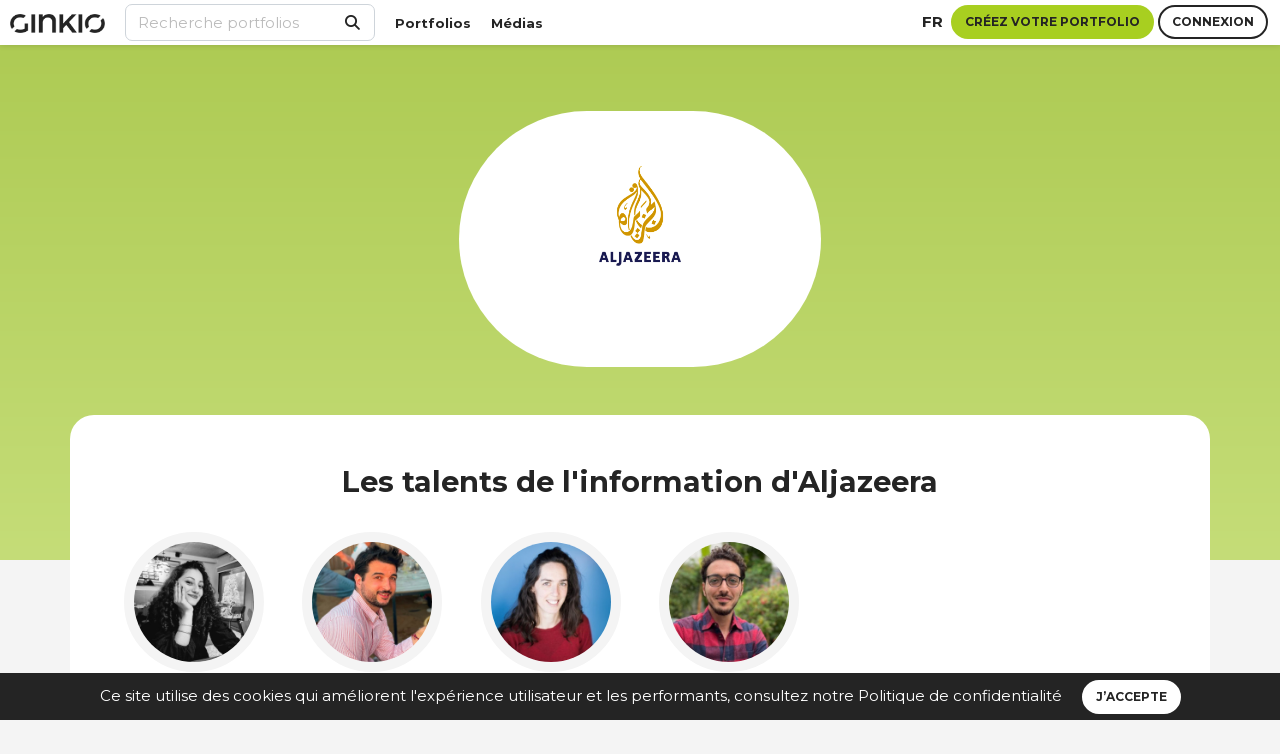

--- FILE ---
content_type: text/html; charset=UTF-8
request_url: https://ginkio.com/aljazeera?page=2
body_size: 7827
content:

<!doctype html>
<html lang="fr">
  <head>
    <meta charset="utf-8">
    <meta http-equiv="X-UA-Compatible" content="IE=edge">
    <meta name="viewport" content="width=device-width, initial-scale=1">
    <title> Aljazeera - Médias et collectifs - Ginkio</title>
    <meta name="description" content="Découvrez les portfolios inspirants de professionnels des médias">
    <meta property="og:type" content="page" /> 
    <meta property="og:title" content=" Aljazeera - Médias et collectifs - Ginkio" />
    <meta property="og:description" content="Découvrez les portfolios inspirants de professionnels des médias" />
    <meta property="og:image" content="https://ginkio.com/images/logo_ginkio_300x300.jpg" />
    <meta property="thumbnail_150" content="https://ginkio.com/images/logo_ginkio_600x600.jpg" />
    <meta property="og:url" content="https://ginkio.com/aljazeera" />
    <meta property="og:site_name" content="Ginkio" />
    <meta property="og:locale" content="fr" />
    <meta name="twitter:card" content="summary_large_image" />
    <meta name="twitter:site" content="Ginkio" />
    <meta name="twitter:title" content=" Aljazeera - Médias et collectifs - Ginkio" />
    <meta name="twitter:description" content="Découvrez les portfolios inspirants de professionnels des médias">
    <meta name="twitter:image" content="">   
    <meta name="csrf-token" content="ol22GwaykWTjzb3xGAFwyGH1sQ0tSYiTYSNuGt1P">
    <link rel="icon" href="https://ginkio.com/images/favicon.png">

            <link rel="canonical" href="https://ginkio.com/aljazeera" />
        <link rel="alternate" hreflang="fr" href="https://ginkio.com/aljazeera" />
        <link rel="alternate" hreflang="en" href="https://ginkio.com/en/aljazeera" />
    

        <!-- Styles -->
    <link rel="stylesheet" href="/css/app.css?id=e8dff1eccc7ee28b7ea4de1a4a0b3054">
    
    
        <script src="https://www.google.com/recaptcha/api.js?hl=&render=6Lem9sgjAAAAAFiRJ6PgxK067Nlt9afDlosMXuZb"></script>
  </head>

  <!-- Matomo -->
  <script>
    var _paq = window._paq = window._paq || [];
    /* tracker methods like "setCustomDimension" should be called before "trackPageView" */
        _paq.push(['trackPageView']);
    _paq.push(['enableLinkTracking']);
    (function() {
      var u="//matomo.ginkio.ovh/";
      _paq.push(['setTrackerUrl', u+'matomo.php']);
      _paq.push(['setSiteId', '1']);
      var d=document, g=d.createElement('script'), s=d.getElementsByTagName('script')[0];
      g.async=true; g.src=u+'matomo.js'; s.parentNode.insertBefore(g,s);
    })();
  </script>
  <!-- End Matomo Code -->


  <body >

    
<header>

        <div class="topbar-mobile">
          
          <nav class="bg-white shadow">            
            
            <div class="navbar navbar-expand-custom navbar-light d-flex justify-content-between">

              <a class="navbar-brand" href="https://ginkio.com/fr"><img src="https://ginkio.com/images/logo_ginkio.png" alt="Ginkio" class="logo" /></a>

              <div class="connect-bar d-custom-flex justify-content-sm-center align-items-center ml-auto mr-2">
    <a href="#" class="fw-7 text-uppercase" data-toggle="modal" data-target="#langModal">
        fr
    </a>
</div>

                              <div>
                  <div class="d-flex justify-content-center align-items-center mx-2">

    <div class="mr-1">
        <a href="https://ginkio.com/register" class="ls-modal">
          <button class="btn btn-sm btn-secondary">Inscription</button>
        </a>
    </div>

    <div class="mr-1">
        <a href="https://ginkio.com/login" class="ls-modal"><button class="btn btn-sm btn-primary">Connexion</button></a>
    </div>
    
</div>                </div>
              
            </div>

            <div>
              <ul class="navbar-nav footer-menu d-flex flex-custom-row justify-center">
    <li><a href="https://ginkio.com/portfolios">Portfolios</a></li>
    <li><a href="https://ginkio.com/media">Médias</a></li>
</ul>            </div>

            <div class="mx-2 pt-1 pb-2 mt-2">
              <div class="mt-1 mb-1">
    <form method="post" action="https://ginkio.com/recherche">
        <input type="hidden" name="_token" value="ol22GwaykWTjzb3xGAFwyGH1sQ0tSYiTYSNuGt1P" autocomplete="off">
        <div class="inner-addon right-addon">
            <button type="submit">
                <i class="fa fa-search"></i>
            </button>
            <input type="text" id="keyword" name="keyword" class="form-control search" placeholder="Recherche portfolios" value=""/>
        </div>
    </form>
</div>            </div>

          </nav>
                   
        </div>
    
        <div class="topbar-desktop">

          <!-- Fixed navbar -->
          <nav class="navbar navbar-expand-custom navbar-light fixed-top d-flex justify-content-between shadow">

          <div>
              <a class="navbar-brand" href="https://ginkio.com/fr"><img src="https://ginkio.com/images/logo_ginkio.png" alt="Ginkio" class="logo" /></a>
          </div>

          <div class="collapse navbar-collapse d-custom-flex" id="navbarCollapse">

            <div class="mt-1 mb-1">
    <form method="post" action="https://ginkio.com/recherche">
        <input type="hidden" name="_token" value="ol22GwaykWTjzb3xGAFwyGH1sQ0tSYiTYSNuGt1P" autocomplete="off">
        <div class="inner-addon right-addon">
            <button type="submit">
                <i class="fa fa-search"></i>
            </button>
            <input type="text" id="keyword" name="keyword" class="form-control search" placeholder="Recherche portfolios" value=""/>
        </div>
    </form>
</div>
            <ul class="navbar-nav footer-menu d-flex flex-custom-row justify-center">
    <li><a href="https://ginkio.com/portfolios">Portfolios</a></li>
    <li><a href="https://ginkio.com/media">Médias</a></li>
</ul>
            <div class="connect-bar d-custom-flex justify-content-sm-center align-items-center ml-auto mr-2">
    <a href="#" class="fw-7 text-uppercase" data-toggle="modal" data-target="#langModal">
        fr
    </a>
</div>
                          <div class="connect-bar d-custom-flex justify-content-sm-center align-items-center mr-2">

    <div class="mr-1">
        <a href="https://ginkio.com/register" class="ls-modal">
          <button class="btn btn-secondary">Créez votre portfolio</button>
        </a>
    </div>

    <div class="mr-1 bt-login">
        <a href="https://ginkio.com/login" class="ls-modal"><button class="btn btn-primary">Connexion</button></a>
    </div>
    
</div>                        

          </div>
        
        </nav>
        
        <div class="g-gradient"></div>

      </div>


    </header>

    <main>
     
        
    
    <section class="gradient-grass-600-500 spacing-pb-xxl">
        <div class="container bubble">   
            <div class="row no-gutters align-items-center">
                <div class="mx-auto text-center">
                    <div class="bubble-logo bubble-logo">
                        <img src=" https://ginkio.com/storage/logos/logo_aljazeera.png " alt="Aljazeera" class="media-logo">
                        <div class="media-title">
                            <div class="d-flex flex-wrap justify-content-center align-items-center font-size-small font-weight-bold text-center">
                                                            </div>
                        </div>
                    </div>
                </div>
            </div>
        </div>
    </section>

    <div class="container">
    
        <div class="row">

                        <div class="col-12 panel panel-default" style="margin-top:-145px">

                <div class="row">
                     <div class="col-12">
                        
                        <h2 class="text-center">
                                                            Les talents de l&#039;information d&#039;Aljazeera
                                                    </h2>
                       
                            <div class="row spacing-mt-m">
                                                                    <div class="col-6 col-sm-4 col-md-4 col-lg-3 col-xl-2 text-center mb-3 mb-md-0">
                                        <a href="https://ginkio.com/nejma-bentrad" title="Nejma Bentrad">
                                                                                            <img src="https://ginkio.com/storage/avatar/291594/conversions/nejma-bentrad-thumb_s.jpg" alt="Nejma Bentrad" class="profile-picture avatar border-grey"/>
                                                                                        <h3 class="mt-2"><span class="firstname">Nejma</span> <span class="lastname">Bentrad</span></h3>
                                        </a>
                                    </div>
                                                                    <div class="col-6 col-sm-4 col-md-4 col-lg-3 col-xl-2 text-center mb-3 mb-md-0">
                                        <a href="https://ginkio.com/antoine-cadaux" title="Antoine Cadaux">
                                                                                            <img src="https://ginkio.com/storage/avatar/265456/conversions/antoine-cadaux-thumb_s.jpg" alt="Antoine Cadaux" class="profile-picture avatar border-grey"/>
                                                                                        <h3 class="mt-2"><span class="firstname">Antoine</span> <span class="lastname">Cadaux</span></h3>
                                        </a>
                                    </div>
                                                                    <div class="col-6 col-sm-4 col-md-4 col-lg-3 col-xl-2 text-center mb-3 mb-md-0">
                                        <a href="https://ginkio.com/laure-delacloche" title="Laure Delacloche">
                                                                                            <img src="https://ginkio.com/storage/avatar/73319/conversions/laure-delacloche-thumb_s.jpg" alt="Laure Delacloche" class="profile-picture avatar border-grey"/>
                                                                                        <h3 class="mt-2"><span class="firstname">Laure</span> <span class="lastname">Delacloche</span></h3>
                                        </a>
                                    </div>
                                                                    <div class="col-6 col-sm-4 col-md-4 col-lg-3 col-xl-2 text-center mb-3 mb-md-0">
                                        <a href="https://ginkio.com/ahmed-almassalmah" title="Ahmed Almassalmah">
                                                                                            <img src="https://ginkio.com/storage/avatar/218753/conversions/ahmed-almassalmah-thumb_s.jpg" alt="Ahmed Almassalmah" class="profile-picture avatar border-grey"/>
                                                                                        <h3 class="mt-2"><span class="firstname">Ahmed</span> <span class="lastname">Almassalmah</span></h3>
                                        </a>
                                    </div>
                                                            </div><!-- row -->
                            <div class="row d-none" id="more_users">
                                                                </div><!-- row -->

                        
                    </div>
                </div><!-- row -->

            </div><!-- col -->
            
                        <div class="col-12 spacing-mt-l spacing-lg-mt-xl">
                
                <div class="container">
                
                    <div class="col-12 col-lg-3"></div>
                    <div class="col-12">
                        <h2 class="text-center spacing-mb-l spacing-lg-mb-xl">
                                                            Les réalisations des talents d&#039;Aljazeera
                                                    </h2>
                    </div>
                    <div class="col-12 col-lg-3"></div>

                    <div id="more_projects" class="row">
                                            <div class="col-md-6 col-12">
                            
                            <div class="project-wrapper">

                                <a href="https://ginkio.com/antoine-cadaux" title="Antoine Cadaux" class="avatar-mini">
                                    <div class="d-flex">
                                        <div>
                                                                                    <img src="https://ginkio.com/storage/avatar/265456/conversions/antoine-cadaux-thumb_s.jpg" alt="Antoine Cadaux" class="profile-picture"/>
                                                                                </div>
                                        <div><h3 class="mt-2"><span class="firstname">Antoine</span> <span class="lastname">Cadaux</span></h3></div>
                                    </div>
                                </a>

                                                                    <div class="media-container" data-url="https://www.youtube.com/watch?v=PR7OjaRYV1I&amp;ab_channel=AlJazeeraEnglish" data-type="1" data-id="95125" id="container_id_95125">
                                        <iframe width="200" height="113" src="https://www.youtube.com/embed/PR7OjaRYV1I?feature=oembed" frameborder="0" allow="accelerometer; autoplay; clipboard-write; encrypted-media; gyroscope; picture-in-picture; web-share" allowfullscreen title="France&#39;s Fearful Campaign | People and Power"></iframe>
                                    </div>
                                                            </div>

                            <div class="logo-icon-container logo-icon-container d-flex justify-content-between">
                                <div class="logo-broadcast-container logo-text">
                                                                                                                        <img src="https://ginkio.com/storage/logos/logo_aljazeera.png" alt="Aljazeera" style="max-width:100px; max-height:40px;" />
                                                                                                            </div>
                                <div class="extra-format-container">
                                                                      </div>
                            </div>
                            
                            <h2>France&#039;s Fearful Campaign | People and Power</h2>

                            <h6>07-04-2022</h6>

                            <p class="description">France&#039;s centrist President Emmanuel Macron is seeking a fresh term in office, with the first round of voting set for April 10. Focus on the far-right campaign menacing his reelection.</p>

                            <ul class="label-mini-container label-block tags">
                                                            </ul>

                        </div> <!-- col -->

                                            <div class="col-md-6 col-12">
                            
                            <div class="project-wrapper">

                                <a href="https://ginkio.com/laure-delacloche" title="Laure Delacloche" class="avatar-mini">
                                    <div class="d-flex">
                                        <div>
                                                                                    <img src="https://ginkio.com/storage/avatar/73319/conversions/laure-delacloche-thumb_s.jpg" alt="Laure Delacloche" class="profile-picture"/>
                                                                                </div>
                                        <div><h3 class="mt-2"><span class="firstname">Laure</span> <span class="lastname">Delacloche</span></h3></div>
                                    </div>
                                </a>

                                                                    <a href="https://www.aljazeera.com/features/2022/11/4/cricket-unlikely-sport-helping-syrian-refugees-lebanon" target="_blank">
                                        <div class="media-container" id="container_id_74093">
                                            <div class="round_icon center_icon">
                                                <img src="https://ginkio.com/images/icon_link.png">
                                            </div>
                                                                                            <img src="https://ginkio.com/storage/project_cover/149620/conversions/LV2111_beirut-3856-thumb_s.jpg" >
                                                                                    </div>
                                    </a>
                                                            </div>

                            <div class="logo-icon-container logo-icon-container d-flex justify-content-between">
                                <div class="logo-broadcast-container logo-text">
                                                                                                                        <img src="https://ginkio.com/storage/logos/logo_aljazeera.png" alt="Aljazeera" style="max-width:100px; max-height:40px;" />
                                                                                                            </div>
                                <div class="extra-format-container">
                                                                      </div>
                            </div>
                            
                            <h2>Cricket: The unlikely sport helping Syrian refugees in Lebanon</h2>

                            <h6>04-11-2022</h6>

                            <p class="description">Syrian children in Lebanon pick up sport not traditionally played in the Arab world as part of educational project.</p>

                            <ul class="label-mini-container label-block tags">
                                                                    <li><a href="https://ginkio.com/recherche/Soci%C3%A9t%C3%A9" class="btn label label-mini">Société</a></li>
                                                                    <li><a href="https://ginkio.com/recherche/International" class="btn label label-mini">International</a></li>
                                                                    <li><a href="https://ginkio.com/recherche/Sport" class="btn label label-mini">Sport</a></li>
                                                                    <li><a href="https://ginkio.com/recherche/Liban" class="btn label label-mini">Liban</a></li>
                                                            </ul>

                        </div> <!-- col -->

                                       
                    <ul class="pagination" role="navigation">
        
                    <li class="page-item">
                <a class="page-link" href="https://ginkio.com/aljazeera?page=1" rel="prev" aria-label="&laquo; Previous">&lsaquo;</a>
            </li>
        
        
                    
            
            
                                                                        <li class="page-item"><a class="page-link" href="https://ginkio.com/aljazeera?page=1">1</a></li>
                                                                                <li class="page-item active" aria-current="page"><span class="page-link">2</span></li>
                                                        
        
                    <li class="page-item disabled" aria-disabled="true" aria-label="Next &raquo;">
                <span class="page-link" aria-hidden="true">&rsaquo;</span>
            </li>
            </ul>

                    </div> 
                   
                    </div><!-- row -->
                    
                                        <div class="col-12 text-center">
                        <boutton id="load_more" class="btn more text-uppercase font-weight-bold font-size-small">
                            <span>
                                Voir plus de réalisations
                            </span>
                            <br/>
                        </boutton>
                        <span id="loading_more" class="text-uppercase font-weight-bold font-size-small"></span>
                    </div>
                    
                </div><!-- row -->

            </div><!-- col -->
                   
        </div><!-- row -->

    </div><!--  container -->

    <!-- Contact Modal -->
    <div class="modal fade" tabindex="-1" role="dialog" id="mediaModal">
      <div class="modal-dialog" role="document">
          <div class="modal-content">
                <div class="modal-header">
                    <button type="button" class="close" data-dismiss="modal" aria-label="Close"><img src="https://ginkio.com/images/icon_fermer.png" width="24px" height="24px"></button>
                </div>
                <div class="modal-body">
                   <h2 class="mb-4">Envoyer un email à Ginkio</h2>

                    <div class="alert alert-danger alert-block" style="display:none;"></div>
                    <div class="alert alert-success alert-block" style="display:none;"></div>

                    <form class="form-horizontal">
                        <input type="hidden" name="_token" value="ol22GwaykWTjzb3xGAFwyGH1sQ0tSYiTYSNuGt1P" autocomplete="off">                        
                        <div class="form-group">
                            <label>Nom complet * </label>
                            <input type="text" class="form-control" id="firstname" name="firstname" placeholder="Votre nom et prénom">
                        </div>
                        <div class="form-group">
                            <label>Email *</label>
                             <input type="email" class="form-control" id="email" name="email" placeholder="Votre adresse email">
                        </div>
                        <div class="form-group">
                            <label>Message *</label>
                             <textarea id="message" class="form-control" name="message" placeholder="Votre message" rows="8"></textarea>
                        </div>
                                  
                        <input type="hidden" value="Aljazeera" id="media" name="media">

                        <div class="form-group">
                            <button id="submit-contact-form" class="btn btn-lg btn-secondary">
                                Envoyer
                            </button>
                        </div>
                        <div class="form-group">
                            <div>
                                <small>* Champs requis</small>
                            </div>
                        </div>
                     </form>

                </div>
                <div class="modal-footer"></div>
          </div>
      </div>
    </div>


</main>

<div class="js-cookie-consent cookie-consent">

    <span class="cookie-consent__message mr-3">
        Ce site utilise des cookies qui améliorent l'expérience utilisateur et les performants, consultez notre <a href='https://ginkio.com/politique-de-confidentialite'>Politique de confidentialité</a>
    </span>

    <button class="js-cookie-consent-agree cookie-consent__agree btn btn-white">
        J’accepte
    </button>

</div>

    <script>

        window.laravelCookieConsent = (function () {

            const COOKIE_VALUE = 1;
            const COOKIE_DOMAIN = 'ginkio.com';

            function consentWithCookies() {
                setCookie('laravel_cookie_consent', COOKIE_VALUE, 365);
                hideCookieDialog();
            }

            function cookieExists(name) {
                return (document.cookie.split('; ').indexOf(name + '=' + COOKIE_VALUE) !== -1);
            }

            function hideCookieDialog() {
                const dialogs = document.getElementsByClassName('js-cookie-consent');

                for (let i = 0; i < dialogs.length; ++i) {
                    dialogs[i].style.display = 'none';
                }
            }

            function setCookie(name, value, expirationInDays) {
                const date = new Date();
                date.setTime(date.getTime() + (expirationInDays * 24 * 60 * 60 * 1000));
                document.cookie = name + '=' + value
                    + ';expires=' + date.toUTCString()
                    + ';domain=' + COOKIE_DOMAIN
                    + ';path=/'
                    + '';
            }

            if (cookieExists('laravel_cookie_consent')) {
                hideCookieDialog();
            }

            const buttons = document.getElementsByClassName('js-cookie-consent-agree');

            for (let i = 0; i < buttons.length; ++i) {
                buttons[i].addEventListener('click', consentWithCookies);
            }

            return {
                consentWithCookies: consentWithCookies,
                hideCookieDialog: hideCookieDialog
            };
        })();
    </script>

    
    <div class="footer-space"></div>

    <footer class="footer shadow"  style="position:relative">

        <div class="container">
          <div class="row">
            <div class="col-12 col-md-12 col-lg-2 mb-4">
              <a href="https://ginkio.com"><img src="https://ginkio.com/images/logo_ginkio.png" width="82" height="63" alt="Ginkio" class="img-fluid" /></a>
            </div>
            <div class="col-12 col-md-6 col-lg-3 mb-4">
                <ul class="navbar-nav m-auto footer-menu">
                  <li><a href="https://ginkio.com/notre-mission">Notre mission</a></li>
                  <li><a href="https://ginkio.com/faq" class="mr-3">FAQ</a></li>
                                      <li><a href="https://ginkio.com/podcast" class="mr-3">Podcast</a></li>
                    <li><a href="https://ginkio.com/blog" class="mr-3">Blog</a></li>
                                  </ul>
            </div>
            <div class="col-12 col-md-6 col-lg-3">
                <ul class="navbar-nav m-auto footer-menu">
                  <li><a href="#" data-toggle="modal" data-target="#contactusModal" class="mr-3">Contacter Ginkio</a></li>
                  <li><a href="https://ginkio.com/conditions-generales-utilisation" class="mr-3">CGU</a></li>
                  <li><a href="https://ginkio.com/conditions-generales-d-abonnement" class="mr-3">CGA</a></li>
                  <li><a href="https://ginkio.com/mentions-legales">Mentions légales</a></li>
                  <li class="mb-0"><a href="https://ginkio.com/politique-de-confidentialite">Politique de confidentialité</a></li>
                  <li class="my-4">


                    <div class="d-flex flex-wrap justify-content-start">
                      <div>
                        <a href="https://www.linkedin.com/company/joinginkio/" target="_blank" class="d-flex align-items-center justify-content-cente d-block icon-rounded gk-mr-1 text-center">
                            <span class="fab fa-linkedin-in fa-lg"></span>
                        </a>
                    </div>


                      

                      <div>
                          <a href="https://www.facebook.com/joinginkio/" target="_blank" class="d-flex align-items-center justify-content-cente d-block icon-rounded gk-mr-1 text-center">
                              <span class="fab fa-facebook-f fa-lg"></span>
                          </a>
                      </div>

                      <div>
                        <a href="https://x.com/joinginkio" target="_blank" class="d-flex align-items-center justify-content-cente d-block icon-rounded gk-mr-1 text-center">
                            <span class="fab fa-x-twitter fa-lg"></span>
                        </a>
                      </div>


                      <div>
                        <a href="https://www.instagram.com/a_parte_podcast/" target="_blank" class="d-flex align-items-center justify-content-cente d-block icon-rounded gk-mr-1 text-center">
                            <span class="fab fa-instagram fa-lg"></span>
                        </a>
                      </div>

                    </div>

                  </li>
                </ul>
            </div>
            <div class="col-12 col-md-6 col-lg-4 col-newsletter">  
              <div><h3>Inscription à la newsletter de Ginkio</h3></div>
              <div class="spacing-mb-xs" style="line-height:normal"><p>Suivez les dernières actualités de votre plateforme de portfolios.</p></div>
              <form action="https://ginkio.com/newsletter" method="GET" class='d-flex'>
                <div class="w-75"><input type="email" class="form-control" name="newsletterEmail" autocomplete="off" placeholder="Votre adresse email" value="" required="" /></div>
                <div class="ml-2"><button class="btn btn-secondary" id="newsletter-registration" type="submit">OK</button></div>
              </form>
            </div>
          </div>
        </div>
    </footer>

    <!-- Contact Us Modal -->
    <div class="modal fade" tabindex="-1" role="dialog" id="contactusModal">
      <div class="modal-dialog" role="document">
          <div class="modal-content">
                <div class="modal-header">
                    <button type="button" class="close" data-dismiss="modal" aria-label="Close"><img src="https://ginkio.com/images/icon_fermer.png" width="24px" height="24px"></button>
                </div>
                <div class="modal-body">
                    <h2 class="mb-4">Envoyer un email à Ginkio</h2>
                    <div class="alert contactus-alert-danger alert-danger alert-block" style="display:none;"></div>
<div class="alert contactus-alert-success alert-success alert-block" style="display:none;"></div>
<form class="form-horizontal" method="POST" action="https://ginkio.com/contactus">
  <input type="hidden" name="_token" value="ol22GwaykWTjzb3xGAFwyGH1sQ0tSYiTYSNuGt1P" autocomplete="off">
  <input type="hidden" name="g-recaptcha-response" id="g-recaptcha-response-6976277321695"><script>
  grecaptcha.ready(function() {
      grecaptcha.execute('6Lem9sgjAAAAAFiRJ6PgxK067Nlt9afDlosMXuZb', {action: 'contact'}).then(function(token) {
         document.getElementById('g-recaptcha-response-6976277321695').value = token;
      });
  });
  </script>
  <input type="hidden" id="contactus_source" name="contactus_source" value="https://ginkio.com/aljazeera">
  <div class="form-group">
      <label>Nom complet * </label>
      <input type="text" class="form-control" id="contactus_firstname" name="contactus_firstname" placeholder="Votre nom et prénom"  value="">
  </div>
  <div class="form-group">
      <label>Email *</label>
       <input type="contactus_email" class="form-control" id="contactus_email" name="contactus_email" placeholder="Votre adresse email" value="">
  </div>
  <div class="form-group">
      <label>Message *</label>
       <textarea id="contactus_message" class="form-control" name="contactus_message" placeholder="Votre message" rows="8"></textarea>
  </div>

  <div>
    <div class="sib-optin sib-form-block" data-required="true" >
      <div class="form__entry entry_mcq">
        <div class="form__label-row ">
          <div class="d-flex">
            <label>
              <input type="checkbox" class="input_replaced mt-1" value="1" id="contactus_acceptation" name="contactus_acceptation" required />
              <span class="checkbox checkbox_tick_positive"></span>
            </label>
            <div class="ml-2">
              J&#039;ai lu et j&#039;accepte les <a href="https://ginkio.com/conditions-generales-utilisation" target="_blank" class="green">conditions générales d&#039;utilisation</a> et la <a href="https://ginkio.com/politique-de-confidentialite" target="_blank"  class="green text-lowercase">Politique de confidentialité</a>.<br/>
              <label class="entry__error entry__error--primary"></label>
            </div>
          </div>
        </div>
      </div>
    </div>
  </div>

  <div class="form-group">
    <button id="contactus" class="btn btn-lg btn-secondary">Envoyer</button>
  </div>
  <div class="form-group">
      <div>
          <small>* Champs requis</small>
      </div>
  </div>
</form>

                </div>
                <div class="modal-footer"></div>
          </div>
      </div>
    </div>

    <!-- Dynamic Modal -->
    <div id="dynamic-modal" class="modal fade" tabindex="-1" role="dialog">
      <div class="modal-dialog" role="document">
          <div class="modal-content">
                <div class="modal-header">
                    <button type="button" class="close" data-dismiss="modal" aria-label="Close"><img src="https://ginkio.com/images/icon_fermer.png" width="24px" height="24px"></button>
                </div>
                 <div class="modal-body"></div>
                 <div class="modal-footer"></div>
          </div>
      </div>
    </div>
    <!-- Dynamic Modal Large -->
    <div id="dynamic-modal-large" class="modal fade" tabindex="-1" role="dialog">
      <div class="modal-dialog modal-lg" role="document">
          <div class="modal-content">
                <div class="modal-header">
                    <button type="button" class="close" data-dismiss="modal" aria-label="Close"><img src="https://ginkio.com/images/icon_fermer.png" width="24px" height="24px"></button>
                </div>
                 <div class="modal-body"></div>
                 <div class="modal-footer"></div>
          </div>
      </div>
    </div>

    <!-- Language Modal -->
    <div class="modal fade" tabindex="-1" role="dialog" id="langModal">
      <div class="modal-dialog" role="document">
          <div class="modal-content">
                <div class="modal-header">
                    <button type="button" class="close" data-dismiss="modal" aria-label="Close"><img src="https://ginkio.com/images/icon_fermer.png" width="24px" height="24px"></button>
                </div>
                <div class="modal-body text-center">
                    <h2 class="mb-4">Choix de la langue</h2>

                    <div class="col-12 col-lg-9 mx-auto gk-mt-3 d-flex flex-wrap justify-content-center">
                     
                                              <div class="gk-m-1 text-center">
                          <a rel="alternate" hreflang="fr" href="https://ginkio.com/fr?page=2"
                          class="btn-switch-lang palette mx-auto d-flex align-items-center text-center gk-rounded border-color-mouse-900 bg-grass-500"
                          >
                            <div class="mx-auto fw-7 small text-uppercase">
                              fr
                            </div>
                          </a>
                          <div class="fw-7 small mt-1 text-uppercase">français</div>
                        </div>
                                              <div class="gk-m-1 text-center">
                          <a rel="alternate" hreflang="en" href="https://ginkio.com/en?page=2"
                          class="btn-switch-lang palette mx-auto d-flex align-items-center text-center gk-rounded border-color-mouse-900 "
                          >
                            <div class="mx-auto fw-7 small text-uppercase">
                              en
                            </div>
                          </a>
                          <div class="fw-7 small mt-1 text-uppercase">English</div>
                        </div>
                      
                    </div>
                <div class="modal-footer mt-4"></div>
          </div>
      </div>
    </div>


    <!-- Scripts -->
    <script src="/js/app.js?id=d5f2d9131697f970e899de350cbfab29"></script>
    <script src="https://ginkio.com/js/share.js"></script>
    <script type="text/javascript">
      
            jQuery(document).ready(function(){
        jQuery('#contactsupport').click(function(e){
           e.preventDefault();
           jQuery.ajaxSetup({
              headers: {
                  'X-CSRF-TOKEN': $('input[name="_token"]').attr('value')
              }
          });
           jQuery.ajax({
              url: "https://ginkio.com/contact-support",
              method: 'post',
              data: {
                 firstname: jQuery('#contactsupport_firstname').val(),
                 message: jQuery('#contactsupport_message').val(),
                 email: jQuery('#contactsupport_email').val(),
              },
              success: function(data){
                    jQuery('.contactsupport-alert-danger').html('');
                    jQuery.each(data.errors, function(key, value){
                        jQuery('.contactsupport-alert-success').hide();
                        jQuery('.contactsupport-alert-danger').show();
                        jQuery('.contactsupport-alert-danger').append('<p>'+value+'</p>');
                    });
                    if (data.success != undefined)
                    {
                        jQuery('.contactsupport-alert-danger').hide();
                        jQuery('.contactsupport-alert-success').html('');
                        jQuery('.contactsupport-alert-success').show();
                        jQuery('.form-horizontal').hide();
                        jQuery('.contactsupport-alert-success').append('<p class="text-center pt-4 pb-2">'+data.success+'</p>');
                    }
                }               
              });
        });
      });
    </script>
    <!-- Script footer include -->
        <script>
    $(document).ready(function(){

        $(".btn_more").click(function(e){
            e.preventDefault();
            var target = $(this).attr("data-target");
            if ($(this).hasClass('more'))
            {
                $("#"+target).hide().removeClass('d-none').slideDown("slow");
                $(this).children("span").addClass('d-none');
                $(this).children("img").addClass('rotated-180');
            }
            else {
                $("#"+target).slideUp("slow");
                $(this).children("span").removeClass('d-none');
                $(this).children("img").removeClass('rotated-180');
            }
            $(this).toggleClass("more").toggleClass("less");
        });

        $('#submit-contact-form').click(function(e){
           e.preventDefault();
           $.ajaxSetup({
              headers: {
                  'X-CSRF-TOKEN': $('input[name="_token"]').attr('value')
              }
          });
           $.ajax({
              url: "https://ginkio.com/contact-media",
              method: 'POST',
              dataType: "json",
              data: {
                firstname: $('#firstname').val(),
                email: $('#email').val(),
                media: $('#media').val(),
                message: $('#message').val()
              },
              success: function(data){
                    $('.alert-danger').html('');
                    $.each(data.errors, function(key, value){
                        $('.alert-success').hide();
                        $('.alert-danger').show();
                        $('.alert-danger').append('<p>'+value+'</p>');
                    });
                    if (data.success != undefined)
                    {
                        $('.alert-danger').hide();
                        $('.alert-success').html('');
                        $('.alert-success').show();
                        $('.form-horizontal').hide();
                        $('.alert-success').append('<p class="text-center pt-4 pb-2">'+data.success+'</p>');
                    }
                }
                
              });
           });

           // Load more projects
           $("ul.pagination").hide();
           const total = Number("6");
           const perPage = Number("4");
           let pagination = perPage;

           if (total > perPage) {
            $("#load_more").removeClass('d-none');
            $("#load_more").show()
           }
           $("#load_more").click(function (e) {
               e.preventDefault();

               $('#load_more').hide();
               $('#loading_more').text('Chargement, veuiller patienter...');
               $("#loading_more").show();

               const url = getNexPageUrl();

               $.get(url, function(response) {
                    $('#more_projects').append(
                        $(response).find("#more_projects").html()
                    );
                    pagination += perPage;
                    if (pagination >= total) {
                        $("#load_more").hide()
                        $("#loading_more").hide();
                        return;
                    }
                    $('#load_more').show();
                    $("#loading_more").hide();
                });
           });

           function getNexPageUrl() {
                const links = $('a[rel="next"]');
                const nextLinks = [];

                for(let i=0; i<links.length; i++) {
                    if (links[i].rel === "next" ) {
                        nextLinks.push(links[i].href);
                    }
                }
                let unique = [...new Set(nextLinks)];
                return unique.slice(-1)[0] ;
           }
    });
    </script>
<script>
jQuery(document).ready(function(){
  jQuery('#contactus').click(function(e){
    e.preventDefault();
    jQuery.ajaxSetup({
      headers: {
          'X-CSRF-TOKEN': $('input[name="_token"]').attr('value')
      }
  });
    jQuery.ajax({
      url: "https://ginkio.com/contactus",
      method:'post',
      data: {
          firstname: jQuery('#contactus_firstname').val(),
          message: jQuery('#contactus_message').val(),
          email: jQuery('#contactus_email').val(),
          source: jQuery('#contactus_source').val(),
          terms: jQuery('#contactus_acceptation').val(),
          recaptcha: jQuery('input[name=g-recaptcha-response]').val(),
      },
      success: function(data){
            jQuery('.contactus-alert-danger').html('');
            jQuery.each(data.errors, function(key, value){
                jQuery('.contactus-alert-success').hide();
                jQuery('.contactus-alert-danger').show();
                jQuery('.contactus-alert-danger').append('<p>'+value+'</p>');
            });
            if (data.success != undefined)
            {
                jQuery('.contactus-alert-danger').hide();
                jQuery('.contactus-alert-success').html('');
                jQuery('.contactus-alert-success').show();
                jQuery('.form-horizontal').hide();
                jQuery('.contactus-alert-success').append('<p class="text-center pt-4 pb-2">'+data.success+'</p>');
            }
        }
      });
    });
});
</script>
    <!-- End Script footer include -->
        </body>
</html>

--- FILE ---
content_type: text/html; charset=utf-8
request_url: https://www.google.com/recaptcha/api2/anchor?ar=1&k=6Lem9sgjAAAAAFiRJ6PgxK067Nlt9afDlosMXuZb&co=aHR0cHM6Ly9naW5raW8uY29tOjQ0Mw..&hl=en&v=PoyoqOPhxBO7pBk68S4YbpHZ&size=invisible&anchor-ms=20000&execute-ms=30000&cb=lq2imzrec0yk
body_size: 48661
content:
<!DOCTYPE HTML><html dir="ltr" lang="en"><head><meta http-equiv="Content-Type" content="text/html; charset=UTF-8">
<meta http-equiv="X-UA-Compatible" content="IE=edge">
<title>reCAPTCHA</title>
<style type="text/css">
/* cyrillic-ext */
@font-face {
  font-family: 'Roboto';
  font-style: normal;
  font-weight: 400;
  font-stretch: 100%;
  src: url(//fonts.gstatic.com/s/roboto/v48/KFO7CnqEu92Fr1ME7kSn66aGLdTylUAMa3GUBHMdazTgWw.woff2) format('woff2');
  unicode-range: U+0460-052F, U+1C80-1C8A, U+20B4, U+2DE0-2DFF, U+A640-A69F, U+FE2E-FE2F;
}
/* cyrillic */
@font-face {
  font-family: 'Roboto';
  font-style: normal;
  font-weight: 400;
  font-stretch: 100%;
  src: url(//fonts.gstatic.com/s/roboto/v48/KFO7CnqEu92Fr1ME7kSn66aGLdTylUAMa3iUBHMdazTgWw.woff2) format('woff2');
  unicode-range: U+0301, U+0400-045F, U+0490-0491, U+04B0-04B1, U+2116;
}
/* greek-ext */
@font-face {
  font-family: 'Roboto';
  font-style: normal;
  font-weight: 400;
  font-stretch: 100%;
  src: url(//fonts.gstatic.com/s/roboto/v48/KFO7CnqEu92Fr1ME7kSn66aGLdTylUAMa3CUBHMdazTgWw.woff2) format('woff2');
  unicode-range: U+1F00-1FFF;
}
/* greek */
@font-face {
  font-family: 'Roboto';
  font-style: normal;
  font-weight: 400;
  font-stretch: 100%;
  src: url(//fonts.gstatic.com/s/roboto/v48/KFO7CnqEu92Fr1ME7kSn66aGLdTylUAMa3-UBHMdazTgWw.woff2) format('woff2');
  unicode-range: U+0370-0377, U+037A-037F, U+0384-038A, U+038C, U+038E-03A1, U+03A3-03FF;
}
/* math */
@font-face {
  font-family: 'Roboto';
  font-style: normal;
  font-weight: 400;
  font-stretch: 100%;
  src: url(//fonts.gstatic.com/s/roboto/v48/KFO7CnqEu92Fr1ME7kSn66aGLdTylUAMawCUBHMdazTgWw.woff2) format('woff2');
  unicode-range: U+0302-0303, U+0305, U+0307-0308, U+0310, U+0312, U+0315, U+031A, U+0326-0327, U+032C, U+032F-0330, U+0332-0333, U+0338, U+033A, U+0346, U+034D, U+0391-03A1, U+03A3-03A9, U+03B1-03C9, U+03D1, U+03D5-03D6, U+03F0-03F1, U+03F4-03F5, U+2016-2017, U+2034-2038, U+203C, U+2040, U+2043, U+2047, U+2050, U+2057, U+205F, U+2070-2071, U+2074-208E, U+2090-209C, U+20D0-20DC, U+20E1, U+20E5-20EF, U+2100-2112, U+2114-2115, U+2117-2121, U+2123-214F, U+2190, U+2192, U+2194-21AE, U+21B0-21E5, U+21F1-21F2, U+21F4-2211, U+2213-2214, U+2216-22FF, U+2308-230B, U+2310, U+2319, U+231C-2321, U+2336-237A, U+237C, U+2395, U+239B-23B7, U+23D0, U+23DC-23E1, U+2474-2475, U+25AF, U+25B3, U+25B7, U+25BD, U+25C1, U+25CA, U+25CC, U+25FB, U+266D-266F, U+27C0-27FF, U+2900-2AFF, U+2B0E-2B11, U+2B30-2B4C, U+2BFE, U+3030, U+FF5B, U+FF5D, U+1D400-1D7FF, U+1EE00-1EEFF;
}
/* symbols */
@font-face {
  font-family: 'Roboto';
  font-style: normal;
  font-weight: 400;
  font-stretch: 100%;
  src: url(//fonts.gstatic.com/s/roboto/v48/KFO7CnqEu92Fr1ME7kSn66aGLdTylUAMaxKUBHMdazTgWw.woff2) format('woff2');
  unicode-range: U+0001-000C, U+000E-001F, U+007F-009F, U+20DD-20E0, U+20E2-20E4, U+2150-218F, U+2190, U+2192, U+2194-2199, U+21AF, U+21E6-21F0, U+21F3, U+2218-2219, U+2299, U+22C4-22C6, U+2300-243F, U+2440-244A, U+2460-24FF, U+25A0-27BF, U+2800-28FF, U+2921-2922, U+2981, U+29BF, U+29EB, U+2B00-2BFF, U+4DC0-4DFF, U+FFF9-FFFB, U+10140-1018E, U+10190-1019C, U+101A0, U+101D0-101FD, U+102E0-102FB, U+10E60-10E7E, U+1D2C0-1D2D3, U+1D2E0-1D37F, U+1F000-1F0FF, U+1F100-1F1AD, U+1F1E6-1F1FF, U+1F30D-1F30F, U+1F315, U+1F31C, U+1F31E, U+1F320-1F32C, U+1F336, U+1F378, U+1F37D, U+1F382, U+1F393-1F39F, U+1F3A7-1F3A8, U+1F3AC-1F3AF, U+1F3C2, U+1F3C4-1F3C6, U+1F3CA-1F3CE, U+1F3D4-1F3E0, U+1F3ED, U+1F3F1-1F3F3, U+1F3F5-1F3F7, U+1F408, U+1F415, U+1F41F, U+1F426, U+1F43F, U+1F441-1F442, U+1F444, U+1F446-1F449, U+1F44C-1F44E, U+1F453, U+1F46A, U+1F47D, U+1F4A3, U+1F4B0, U+1F4B3, U+1F4B9, U+1F4BB, U+1F4BF, U+1F4C8-1F4CB, U+1F4D6, U+1F4DA, U+1F4DF, U+1F4E3-1F4E6, U+1F4EA-1F4ED, U+1F4F7, U+1F4F9-1F4FB, U+1F4FD-1F4FE, U+1F503, U+1F507-1F50B, U+1F50D, U+1F512-1F513, U+1F53E-1F54A, U+1F54F-1F5FA, U+1F610, U+1F650-1F67F, U+1F687, U+1F68D, U+1F691, U+1F694, U+1F698, U+1F6AD, U+1F6B2, U+1F6B9-1F6BA, U+1F6BC, U+1F6C6-1F6CF, U+1F6D3-1F6D7, U+1F6E0-1F6EA, U+1F6F0-1F6F3, U+1F6F7-1F6FC, U+1F700-1F7FF, U+1F800-1F80B, U+1F810-1F847, U+1F850-1F859, U+1F860-1F887, U+1F890-1F8AD, U+1F8B0-1F8BB, U+1F8C0-1F8C1, U+1F900-1F90B, U+1F93B, U+1F946, U+1F984, U+1F996, U+1F9E9, U+1FA00-1FA6F, U+1FA70-1FA7C, U+1FA80-1FA89, U+1FA8F-1FAC6, U+1FACE-1FADC, U+1FADF-1FAE9, U+1FAF0-1FAF8, U+1FB00-1FBFF;
}
/* vietnamese */
@font-face {
  font-family: 'Roboto';
  font-style: normal;
  font-weight: 400;
  font-stretch: 100%;
  src: url(//fonts.gstatic.com/s/roboto/v48/KFO7CnqEu92Fr1ME7kSn66aGLdTylUAMa3OUBHMdazTgWw.woff2) format('woff2');
  unicode-range: U+0102-0103, U+0110-0111, U+0128-0129, U+0168-0169, U+01A0-01A1, U+01AF-01B0, U+0300-0301, U+0303-0304, U+0308-0309, U+0323, U+0329, U+1EA0-1EF9, U+20AB;
}
/* latin-ext */
@font-face {
  font-family: 'Roboto';
  font-style: normal;
  font-weight: 400;
  font-stretch: 100%;
  src: url(//fonts.gstatic.com/s/roboto/v48/KFO7CnqEu92Fr1ME7kSn66aGLdTylUAMa3KUBHMdazTgWw.woff2) format('woff2');
  unicode-range: U+0100-02BA, U+02BD-02C5, U+02C7-02CC, U+02CE-02D7, U+02DD-02FF, U+0304, U+0308, U+0329, U+1D00-1DBF, U+1E00-1E9F, U+1EF2-1EFF, U+2020, U+20A0-20AB, U+20AD-20C0, U+2113, U+2C60-2C7F, U+A720-A7FF;
}
/* latin */
@font-face {
  font-family: 'Roboto';
  font-style: normal;
  font-weight: 400;
  font-stretch: 100%;
  src: url(//fonts.gstatic.com/s/roboto/v48/KFO7CnqEu92Fr1ME7kSn66aGLdTylUAMa3yUBHMdazQ.woff2) format('woff2');
  unicode-range: U+0000-00FF, U+0131, U+0152-0153, U+02BB-02BC, U+02C6, U+02DA, U+02DC, U+0304, U+0308, U+0329, U+2000-206F, U+20AC, U+2122, U+2191, U+2193, U+2212, U+2215, U+FEFF, U+FFFD;
}
/* cyrillic-ext */
@font-face {
  font-family: 'Roboto';
  font-style: normal;
  font-weight: 500;
  font-stretch: 100%;
  src: url(//fonts.gstatic.com/s/roboto/v48/KFO7CnqEu92Fr1ME7kSn66aGLdTylUAMa3GUBHMdazTgWw.woff2) format('woff2');
  unicode-range: U+0460-052F, U+1C80-1C8A, U+20B4, U+2DE0-2DFF, U+A640-A69F, U+FE2E-FE2F;
}
/* cyrillic */
@font-face {
  font-family: 'Roboto';
  font-style: normal;
  font-weight: 500;
  font-stretch: 100%;
  src: url(//fonts.gstatic.com/s/roboto/v48/KFO7CnqEu92Fr1ME7kSn66aGLdTylUAMa3iUBHMdazTgWw.woff2) format('woff2');
  unicode-range: U+0301, U+0400-045F, U+0490-0491, U+04B0-04B1, U+2116;
}
/* greek-ext */
@font-face {
  font-family: 'Roboto';
  font-style: normal;
  font-weight: 500;
  font-stretch: 100%;
  src: url(//fonts.gstatic.com/s/roboto/v48/KFO7CnqEu92Fr1ME7kSn66aGLdTylUAMa3CUBHMdazTgWw.woff2) format('woff2');
  unicode-range: U+1F00-1FFF;
}
/* greek */
@font-face {
  font-family: 'Roboto';
  font-style: normal;
  font-weight: 500;
  font-stretch: 100%;
  src: url(//fonts.gstatic.com/s/roboto/v48/KFO7CnqEu92Fr1ME7kSn66aGLdTylUAMa3-UBHMdazTgWw.woff2) format('woff2');
  unicode-range: U+0370-0377, U+037A-037F, U+0384-038A, U+038C, U+038E-03A1, U+03A3-03FF;
}
/* math */
@font-face {
  font-family: 'Roboto';
  font-style: normal;
  font-weight: 500;
  font-stretch: 100%;
  src: url(//fonts.gstatic.com/s/roboto/v48/KFO7CnqEu92Fr1ME7kSn66aGLdTylUAMawCUBHMdazTgWw.woff2) format('woff2');
  unicode-range: U+0302-0303, U+0305, U+0307-0308, U+0310, U+0312, U+0315, U+031A, U+0326-0327, U+032C, U+032F-0330, U+0332-0333, U+0338, U+033A, U+0346, U+034D, U+0391-03A1, U+03A3-03A9, U+03B1-03C9, U+03D1, U+03D5-03D6, U+03F0-03F1, U+03F4-03F5, U+2016-2017, U+2034-2038, U+203C, U+2040, U+2043, U+2047, U+2050, U+2057, U+205F, U+2070-2071, U+2074-208E, U+2090-209C, U+20D0-20DC, U+20E1, U+20E5-20EF, U+2100-2112, U+2114-2115, U+2117-2121, U+2123-214F, U+2190, U+2192, U+2194-21AE, U+21B0-21E5, U+21F1-21F2, U+21F4-2211, U+2213-2214, U+2216-22FF, U+2308-230B, U+2310, U+2319, U+231C-2321, U+2336-237A, U+237C, U+2395, U+239B-23B7, U+23D0, U+23DC-23E1, U+2474-2475, U+25AF, U+25B3, U+25B7, U+25BD, U+25C1, U+25CA, U+25CC, U+25FB, U+266D-266F, U+27C0-27FF, U+2900-2AFF, U+2B0E-2B11, U+2B30-2B4C, U+2BFE, U+3030, U+FF5B, U+FF5D, U+1D400-1D7FF, U+1EE00-1EEFF;
}
/* symbols */
@font-face {
  font-family: 'Roboto';
  font-style: normal;
  font-weight: 500;
  font-stretch: 100%;
  src: url(//fonts.gstatic.com/s/roboto/v48/KFO7CnqEu92Fr1ME7kSn66aGLdTylUAMaxKUBHMdazTgWw.woff2) format('woff2');
  unicode-range: U+0001-000C, U+000E-001F, U+007F-009F, U+20DD-20E0, U+20E2-20E4, U+2150-218F, U+2190, U+2192, U+2194-2199, U+21AF, U+21E6-21F0, U+21F3, U+2218-2219, U+2299, U+22C4-22C6, U+2300-243F, U+2440-244A, U+2460-24FF, U+25A0-27BF, U+2800-28FF, U+2921-2922, U+2981, U+29BF, U+29EB, U+2B00-2BFF, U+4DC0-4DFF, U+FFF9-FFFB, U+10140-1018E, U+10190-1019C, U+101A0, U+101D0-101FD, U+102E0-102FB, U+10E60-10E7E, U+1D2C0-1D2D3, U+1D2E0-1D37F, U+1F000-1F0FF, U+1F100-1F1AD, U+1F1E6-1F1FF, U+1F30D-1F30F, U+1F315, U+1F31C, U+1F31E, U+1F320-1F32C, U+1F336, U+1F378, U+1F37D, U+1F382, U+1F393-1F39F, U+1F3A7-1F3A8, U+1F3AC-1F3AF, U+1F3C2, U+1F3C4-1F3C6, U+1F3CA-1F3CE, U+1F3D4-1F3E0, U+1F3ED, U+1F3F1-1F3F3, U+1F3F5-1F3F7, U+1F408, U+1F415, U+1F41F, U+1F426, U+1F43F, U+1F441-1F442, U+1F444, U+1F446-1F449, U+1F44C-1F44E, U+1F453, U+1F46A, U+1F47D, U+1F4A3, U+1F4B0, U+1F4B3, U+1F4B9, U+1F4BB, U+1F4BF, U+1F4C8-1F4CB, U+1F4D6, U+1F4DA, U+1F4DF, U+1F4E3-1F4E6, U+1F4EA-1F4ED, U+1F4F7, U+1F4F9-1F4FB, U+1F4FD-1F4FE, U+1F503, U+1F507-1F50B, U+1F50D, U+1F512-1F513, U+1F53E-1F54A, U+1F54F-1F5FA, U+1F610, U+1F650-1F67F, U+1F687, U+1F68D, U+1F691, U+1F694, U+1F698, U+1F6AD, U+1F6B2, U+1F6B9-1F6BA, U+1F6BC, U+1F6C6-1F6CF, U+1F6D3-1F6D7, U+1F6E0-1F6EA, U+1F6F0-1F6F3, U+1F6F7-1F6FC, U+1F700-1F7FF, U+1F800-1F80B, U+1F810-1F847, U+1F850-1F859, U+1F860-1F887, U+1F890-1F8AD, U+1F8B0-1F8BB, U+1F8C0-1F8C1, U+1F900-1F90B, U+1F93B, U+1F946, U+1F984, U+1F996, U+1F9E9, U+1FA00-1FA6F, U+1FA70-1FA7C, U+1FA80-1FA89, U+1FA8F-1FAC6, U+1FACE-1FADC, U+1FADF-1FAE9, U+1FAF0-1FAF8, U+1FB00-1FBFF;
}
/* vietnamese */
@font-face {
  font-family: 'Roboto';
  font-style: normal;
  font-weight: 500;
  font-stretch: 100%;
  src: url(//fonts.gstatic.com/s/roboto/v48/KFO7CnqEu92Fr1ME7kSn66aGLdTylUAMa3OUBHMdazTgWw.woff2) format('woff2');
  unicode-range: U+0102-0103, U+0110-0111, U+0128-0129, U+0168-0169, U+01A0-01A1, U+01AF-01B0, U+0300-0301, U+0303-0304, U+0308-0309, U+0323, U+0329, U+1EA0-1EF9, U+20AB;
}
/* latin-ext */
@font-face {
  font-family: 'Roboto';
  font-style: normal;
  font-weight: 500;
  font-stretch: 100%;
  src: url(//fonts.gstatic.com/s/roboto/v48/KFO7CnqEu92Fr1ME7kSn66aGLdTylUAMa3KUBHMdazTgWw.woff2) format('woff2');
  unicode-range: U+0100-02BA, U+02BD-02C5, U+02C7-02CC, U+02CE-02D7, U+02DD-02FF, U+0304, U+0308, U+0329, U+1D00-1DBF, U+1E00-1E9F, U+1EF2-1EFF, U+2020, U+20A0-20AB, U+20AD-20C0, U+2113, U+2C60-2C7F, U+A720-A7FF;
}
/* latin */
@font-face {
  font-family: 'Roboto';
  font-style: normal;
  font-weight: 500;
  font-stretch: 100%;
  src: url(//fonts.gstatic.com/s/roboto/v48/KFO7CnqEu92Fr1ME7kSn66aGLdTylUAMa3yUBHMdazQ.woff2) format('woff2');
  unicode-range: U+0000-00FF, U+0131, U+0152-0153, U+02BB-02BC, U+02C6, U+02DA, U+02DC, U+0304, U+0308, U+0329, U+2000-206F, U+20AC, U+2122, U+2191, U+2193, U+2212, U+2215, U+FEFF, U+FFFD;
}
/* cyrillic-ext */
@font-face {
  font-family: 'Roboto';
  font-style: normal;
  font-weight: 900;
  font-stretch: 100%;
  src: url(//fonts.gstatic.com/s/roboto/v48/KFO7CnqEu92Fr1ME7kSn66aGLdTylUAMa3GUBHMdazTgWw.woff2) format('woff2');
  unicode-range: U+0460-052F, U+1C80-1C8A, U+20B4, U+2DE0-2DFF, U+A640-A69F, U+FE2E-FE2F;
}
/* cyrillic */
@font-face {
  font-family: 'Roboto';
  font-style: normal;
  font-weight: 900;
  font-stretch: 100%;
  src: url(//fonts.gstatic.com/s/roboto/v48/KFO7CnqEu92Fr1ME7kSn66aGLdTylUAMa3iUBHMdazTgWw.woff2) format('woff2');
  unicode-range: U+0301, U+0400-045F, U+0490-0491, U+04B0-04B1, U+2116;
}
/* greek-ext */
@font-face {
  font-family: 'Roboto';
  font-style: normal;
  font-weight: 900;
  font-stretch: 100%;
  src: url(//fonts.gstatic.com/s/roboto/v48/KFO7CnqEu92Fr1ME7kSn66aGLdTylUAMa3CUBHMdazTgWw.woff2) format('woff2');
  unicode-range: U+1F00-1FFF;
}
/* greek */
@font-face {
  font-family: 'Roboto';
  font-style: normal;
  font-weight: 900;
  font-stretch: 100%;
  src: url(//fonts.gstatic.com/s/roboto/v48/KFO7CnqEu92Fr1ME7kSn66aGLdTylUAMa3-UBHMdazTgWw.woff2) format('woff2');
  unicode-range: U+0370-0377, U+037A-037F, U+0384-038A, U+038C, U+038E-03A1, U+03A3-03FF;
}
/* math */
@font-face {
  font-family: 'Roboto';
  font-style: normal;
  font-weight: 900;
  font-stretch: 100%;
  src: url(//fonts.gstatic.com/s/roboto/v48/KFO7CnqEu92Fr1ME7kSn66aGLdTylUAMawCUBHMdazTgWw.woff2) format('woff2');
  unicode-range: U+0302-0303, U+0305, U+0307-0308, U+0310, U+0312, U+0315, U+031A, U+0326-0327, U+032C, U+032F-0330, U+0332-0333, U+0338, U+033A, U+0346, U+034D, U+0391-03A1, U+03A3-03A9, U+03B1-03C9, U+03D1, U+03D5-03D6, U+03F0-03F1, U+03F4-03F5, U+2016-2017, U+2034-2038, U+203C, U+2040, U+2043, U+2047, U+2050, U+2057, U+205F, U+2070-2071, U+2074-208E, U+2090-209C, U+20D0-20DC, U+20E1, U+20E5-20EF, U+2100-2112, U+2114-2115, U+2117-2121, U+2123-214F, U+2190, U+2192, U+2194-21AE, U+21B0-21E5, U+21F1-21F2, U+21F4-2211, U+2213-2214, U+2216-22FF, U+2308-230B, U+2310, U+2319, U+231C-2321, U+2336-237A, U+237C, U+2395, U+239B-23B7, U+23D0, U+23DC-23E1, U+2474-2475, U+25AF, U+25B3, U+25B7, U+25BD, U+25C1, U+25CA, U+25CC, U+25FB, U+266D-266F, U+27C0-27FF, U+2900-2AFF, U+2B0E-2B11, U+2B30-2B4C, U+2BFE, U+3030, U+FF5B, U+FF5D, U+1D400-1D7FF, U+1EE00-1EEFF;
}
/* symbols */
@font-face {
  font-family: 'Roboto';
  font-style: normal;
  font-weight: 900;
  font-stretch: 100%;
  src: url(//fonts.gstatic.com/s/roboto/v48/KFO7CnqEu92Fr1ME7kSn66aGLdTylUAMaxKUBHMdazTgWw.woff2) format('woff2');
  unicode-range: U+0001-000C, U+000E-001F, U+007F-009F, U+20DD-20E0, U+20E2-20E4, U+2150-218F, U+2190, U+2192, U+2194-2199, U+21AF, U+21E6-21F0, U+21F3, U+2218-2219, U+2299, U+22C4-22C6, U+2300-243F, U+2440-244A, U+2460-24FF, U+25A0-27BF, U+2800-28FF, U+2921-2922, U+2981, U+29BF, U+29EB, U+2B00-2BFF, U+4DC0-4DFF, U+FFF9-FFFB, U+10140-1018E, U+10190-1019C, U+101A0, U+101D0-101FD, U+102E0-102FB, U+10E60-10E7E, U+1D2C0-1D2D3, U+1D2E0-1D37F, U+1F000-1F0FF, U+1F100-1F1AD, U+1F1E6-1F1FF, U+1F30D-1F30F, U+1F315, U+1F31C, U+1F31E, U+1F320-1F32C, U+1F336, U+1F378, U+1F37D, U+1F382, U+1F393-1F39F, U+1F3A7-1F3A8, U+1F3AC-1F3AF, U+1F3C2, U+1F3C4-1F3C6, U+1F3CA-1F3CE, U+1F3D4-1F3E0, U+1F3ED, U+1F3F1-1F3F3, U+1F3F5-1F3F7, U+1F408, U+1F415, U+1F41F, U+1F426, U+1F43F, U+1F441-1F442, U+1F444, U+1F446-1F449, U+1F44C-1F44E, U+1F453, U+1F46A, U+1F47D, U+1F4A3, U+1F4B0, U+1F4B3, U+1F4B9, U+1F4BB, U+1F4BF, U+1F4C8-1F4CB, U+1F4D6, U+1F4DA, U+1F4DF, U+1F4E3-1F4E6, U+1F4EA-1F4ED, U+1F4F7, U+1F4F9-1F4FB, U+1F4FD-1F4FE, U+1F503, U+1F507-1F50B, U+1F50D, U+1F512-1F513, U+1F53E-1F54A, U+1F54F-1F5FA, U+1F610, U+1F650-1F67F, U+1F687, U+1F68D, U+1F691, U+1F694, U+1F698, U+1F6AD, U+1F6B2, U+1F6B9-1F6BA, U+1F6BC, U+1F6C6-1F6CF, U+1F6D3-1F6D7, U+1F6E0-1F6EA, U+1F6F0-1F6F3, U+1F6F7-1F6FC, U+1F700-1F7FF, U+1F800-1F80B, U+1F810-1F847, U+1F850-1F859, U+1F860-1F887, U+1F890-1F8AD, U+1F8B0-1F8BB, U+1F8C0-1F8C1, U+1F900-1F90B, U+1F93B, U+1F946, U+1F984, U+1F996, U+1F9E9, U+1FA00-1FA6F, U+1FA70-1FA7C, U+1FA80-1FA89, U+1FA8F-1FAC6, U+1FACE-1FADC, U+1FADF-1FAE9, U+1FAF0-1FAF8, U+1FB00-1FBFF;
}
/* vietnamese */
@font-face {
  font-family: 'Roboto';
  font-style: normal;
  font-weight: 900;
  font-stretch: 100%;
  src: url(//fonts.gstatic.com/s/roboto/v48/KFO7CnqEu92Fr1ME7kSn66aGLdTylUAMa3OUBHMdazTgWw.woff2) format('woff2');
  unicode-range: U+0102-0103, U+0110-0111, U+0128-0129, U+0168-0169, U+01A0-01A1, U+01AF-01B0, U+0300-0301, U+0303-0304, U+0308-0309, U+0323, U+0329, U+1EA0-1EF9, U+20AB;
}
/* latin-ext */
@font-face {
  font-family: 'Roboto';
  font-style: normal;
  font-weight: 900;
  font-stretch: 100%;
  src: url(//fonts.gstatic.com/s/roboto/v48/KFO7CnqEu92Fr1ME7kSn66aGLdTylUAMa3KUBHMdazTgWw.woff2) format('woff2');
  unicode-range: U+0100-02BA, U+02BD-02C5, U+02C7-02CC, U+02CE-02D7, U+02DD-02FF, U+0304, U+0308, U+0329, U+1D00-1DBF, U+1E00-1E9F, U+1EF2-1EFF, U+2020, U+20A0-20AB, U+20AD-20C0, U+2113, U+2C60-2C7F, U+A720-A7FF;
}
/* latin */
@font-face {
  font-family: 'Roboto';
  font-style: normal;
  font-weight: 900;
  font-stretch: 100%;
  src: url(//fonts.gstatic.com/s/roboto/v48/KFO7CnqEu92Fr1ME7kSn66aGLdTylUAMa3yUBHMdazQ.woff2) format('woff2');
  unicode-range: U+0000-00FF, U+0131, U+0152-0153, U+02BB-02BC, U+02C6, U+02DA, U+02DC, U+0304, U+0308, U+0329, U+2000-206F, U+20AC, U+2122, U+2191, U+2193, U+2212, U+2215, U+FEFF, U+FFFD;
}

</style>
<link rel="stylesheet" type="text/css" href="https://www.gstatic.com/recaptcha/releases/PoyoqOPhxBO7pBk68S4YbpHZ/styles__ltr.css">
<script nonce="4-zjKAVZGUqui_uOmjiDWg" type="text/javascript">window['__recaptcha_api'] = 'https://www.google.com/recaptcha/api2/';</script>
<script type="text/javascript" src="https://www.gstatic.com/recaptcha/releases/PoyoqOPhxBO7pBk68S4YbpHZ/recaptcha__en.js" nonce="4-zjKAVZGUqui_uOmjiDWg">
      
    </script></head>
<body><div id="rc-anchor-alert" class="rc-anchor-alert"></div>
<input type="hidden" id="recaptcha-token" value="[base64]">
<script type="text/javascript" nonce="4-zjKAVZGUqui_uOmjiDWg">
      recaptcha.anchor.Main.init("[\x22ainput\x22,[\x22bgdata\x22,\x22\x22,\[base64]/[base64]/MjU1Ong/[base64]/[base64]/[base64]/[base64]/[base64]/[base64]/[base64]/[base64]/[base64]/[base64]/[base64]/[base64]/[base64]/[base64]/[base64]\\u003d\x22,\[base64]\\u003d\\u003d\x22,\[base64]/ChADCrcORMcKgd1w/JUrCmsOIPXvDuMO+w7HDscO7HTI4woPDlQDDj8Kiw65pw6k0FsKfBMKQcMK6NRPDgk3Cj8OkJE5Zw5NpwqtMwpvDulsISlc/PsOfw7FNXxXCncKQZcKCB8Kfw6pBw7PDvBbChFnChR7DpMKVLcKiF2prITJadcKVPMOgEcO2E3QRw4DCqG/DqcOvZsKVwpnCt8O9wqpsbcKYwp3CsxfCkMKRwq3CkjFrwptSw5zCvsKxw5LChH3DmxUmwqvCrcK+w5wcwpXDijMOwrDCplhZNsOQIsO3w4dNw6d2w57Ci8OEAAlUw5hPw73ChWDDgFvDoU/Dg2wKw71iYsKTZX/DjCAmZXIobcKUwpLCuyp1w4/DkcOfw4zDhGVzJVURw7LDskjDknE/CiBrXsKXwrggasOkw5vDoBsGPcOewqvCo8KpfcOPCcO2wqxaZ8OQKQg6QMOGw6XCicKDwoV7w5U3a27CtRbDm8KQw6bDjcOFMxFdRXoPImHDnUfCtCHDjARgwprClmnCmALCgMKWw5EMwoYOFUtdMMOpw4nDlxs/wp3CvCBmwqTCo0Mjw4sWw5FCw50ewrLCmMORPsOqwq5geX5sw7fDnHLCn8KLUHpjwovCpBoBDcKfKgAuBBp5MMOJwrLDn8KiY8KIwpDDuQHDizrCsDYjw6jCizzDjTzDncOOcGQlwrXDqzrDrTzCuMKfTyw5R8Klw6xZIj/DjMKgw5nChcKKf8OkwrQqbicEUyLCgAjCgsOqLsKrb2zCg2xJfMKlwoJ3w6ZYwo7CoMOnwprCusKCDcO/cAnDt8O5wpfCu1dfwp8oRsKVw6hPUMOxMU7DumnCrDYJM8KraXLDgMKawqrCrwrDrzrCq8KLRXFJwqnCpDzCi2TCgCB4J8KKWMO6L0DDp8KIwonDnsK6cTPCn3U6IsOLC8OFwod8w6zCk8O6MsKjw6TCnxfCog/[base64]/DmlbDli5RRcOywrd9woVXUMO6wqfDkMKjfQvDuRkgeSjCo8OYPcKjwoPDhBLCv0YiTcKXw4Myw5t8DgYBwoPDrsKgacODTMKdwoJqwp/[base64]/Y23CucKFwqQQw4gZwqnDmsOlEMK5acK2Lm/CoCvDhsK+YB8dCH9Mw5RTHHzDssKnXsK9woPDiUjDgsKBwqrCksK+worDg33Cj8O1UQ/DnMKtwqfCs8Kmw4rDnsOmICjCgHLDqsOrw4PCkMKTZ8K1w4PDuW4XJgE6csO0V2dyFcOqO8ObEFlbw5jCrMOwQsKFWmIcw4DDkGsgwoQaVMOpwp/DuC4Jw655CMKjwqrDusObw7zCrMOMKcOdVwtqXgLDkMOOw4kawrlsSHANw6rDhm/DtMKIw73ClsOswp7Co8OAwr8eecKqfDnCm2HDtsO7wqpMNcKvB0zCghTDqMO6w67Dr8KpXBPCiMKJOAPCrlwYcsO2woHDm8Kew7wAMWFFSmbCjMK6w4oTcMOfJX/DhsKrSkLCh8OKw5NNYMK8MMKoVsKrJsK8wopPwqLCqyg9wol5w5fDpBBpwoLCvkgMwozDlFV4GMOfw6dyw5fDgHbCt2UpwpbCosONw5DCgcKsw5RUP3NQYW/Chz5sf8KgTXLDosKdSRRaTsOtwpw1MgwFccOfw6DDvzTDrcODcMOxTsKHIcKAw5RYdwcfcRwZXyxQwr3DjGsjKCN6w59Cw70zw7vDvzF3TzxjCWvCtcKQw6pgfwABLMOGwrbDiCzDl8OVLlTDiRZ0Kmh/wozCri42wqMES2LCjsOCwrfChzvCqwHDhw8Cw7fDmcKfw5waw7NhZVnChcKhw6/[base64]/[base64]/DgBLDvnlaw7/DuXgAw7Ezw6/DoxDCqQs/w4LDhElsFyxFfl/DqjQkFMO9ZFvCvMOTWsOTwp8iFMKywpfCrsOnw6LCm0TCvkcMBBAsBHYnw6nDgTofVhDCsGVawrHCicO/[base64]/Dvx7Dl0vCs8OUwr5EOBXCq2w1wq1hw7Bnw5NvKsOKLyt/w5fCucKmw67CnSLCrAbCnkHCpTHCvRZdaMORD3toJMKfw7vDtXAww5PDulXDsMKndsOmKXnCicOrw7rCn3zClEUsw6/DiAUxERRowp9wOsOLNMKBw6/[base64]/DoMKoJhAnDSjCgMK/[base64]/DlBFGwrsSw4nDhMO8a8KVFMORwolVw7PCisKVYMKEUsKDCcKBE1gowr7CsMKbJyvCpUPCpsKpeVhHVG0HHS3CqcORGsOfw7V6FMK3w4B1BVLCniLCi1LCiX3Dt8OOUxTDoMOmLsKCw60CfcKuZDHCnsKQPH49A8O/KC9zw6pRWMKbdzTDlMO2wonCnx5lU8OPXAxjwoUVw7bCqsOTCcKkA8Ojw6Zdw4/Do8KVw6PDmFoaD8OGw7pFwqPDolQHw5/DiCDCs8OYw51lwqrChivDn2U8w4NsEcOwwqzCrWLCj8K/wrzDkMOJw74uCsObwpEkFcK+csKfS8KJw73Dvixmw7RRZ10OBmYmVx7DncKjHBnDlsOtQsOLw5fCmhLDuMKeXDN+K8OIT2YXYMOgGC/DkCcpOMKgw4/Cl8KPNXDDhFTDocOxwqzCqMKFWsKAw6zCig/DocKlw45AwrU7CCjDrmAHwrFVwo9bPGJ4wrjCucKHPMOoeXDDkmwHwqXDrcKcw4TDnGcbw5nDi8KYAcKjbgQAckLCsCRRa8Klw77Dj1ZqJU5fWh/CsG/[base64]/[base64]/w63CuMKwRA7CqMOHX8OJacK/J8OVbMK7O8Odwo7DigBJwp0hf8O6J8Oiw7lbw7kPTMODe8KwY8O2LsKdwrx5I3TCrVjDsMO/wqzDqMOAS8Kcw5DDicKjw79ZKcKXCsOHw5QmwqBxw44DwotTwo3DrMOHw67DklhlGcK/OMKqw51nwqTCncKTw7U2cSV6w4LDqEF9GDTCmWQZGMKBw6UgwrHChT9dwprDiQ3DucOTwrjDocOkwpfClMOvwpYObMKfJC3CisOWBMKrXcK6wrxDw6TDnnYIwoTDpFlUwpzDpl1gRiXDtlXCgcKkw7/DicKqw54dFDdmwrLCgMK9fsOIw71mwrbDrcKww7XDs8OwFMO0w6DDiU8rwoxbWEkewrk0ecO7AiFDwqBowrjCrE1iw5/Cl8K3RCdkUljCizfCtsKOw5HDlcKHw6VNG34RwqvCoT3DnMKOcz0hwrPChsKkwqAZG1pLw6TDvVTDnsKLw4gSUcOoWcKBwqTDpFXDs8OCw5lNwpQ/XMO/w4cPRsKIw5vCtsK9wo7CtEPDvsKfwqRVwolGwpEyccOlw54pwqvDkEwlGx/DkMKDw4EMQmYsw5fDrU/CgsKDw6l3w7XDkRbChwlEWBbDgHnDpHF3DnPCj3DCvsOAw5vCoMKLw4NXZMK7V8K8w7zDmwnDjF3CnBbCmkfDmXnCtcKvw4xjwpdew49xfQTCj8OBwp3Ds8Kvw6bCu2TDpMOZwqR9M3hpw4QFw6ZAUR/[base64]/wpUZwrjDmC4Rw7/CssK6w7Vhc8OUX8OxwrwXwprCj0DDr8Oww6bDgsKBw6sLbcOCw4wBfMO0wrnDmMKWwrxlc8KhwoNiwqHCkw/DvsKCwrBjMMKKXEhEwrfCjsK6AsKTbHtmZ8OIw7x8ccKyWMKDw7QUBRc6RMOxPMK5wpF3FsOYW8ODw4ZYw73DvEjDuMOjw7DCjXDDkMONElnCrMKeMMK1PMOXw5zDj0BQIMK0wrLDt8KqOcODwqcDwozCrzoiwpgXTsK/[base64]/[base64]/wpzDj07CgWEOJ8O+bj/DocKXeWvCiMKCasOMwpZSX1nCgDFaThTDujVkwpV4wrXDsUg3wpcCf8KLDXIcEcKUw7opw6gPZEpyXsO5w7w0QsKqZsKkU8ONTS7ClsOiw596w53DtMOfw5XCtMO7SjvChMK8EsO1c8KyDyzChzjDnMOnwoDCq8Opw5g/wqjDlMKBw4/ChMONZEhpEcKmwqFJw6rCgH1hZ2nDtWgSSsO/w5/CqMOZw44SVcKQPsO5dcKZw7nCgg1AN8KDw4zDv0PDkMORXXs3wrPDtkkcJ8ORJHPDr8Kzw5kZwpFDw4bDjiVVwrPDpsKtw4zCoXBCwqDCk8O9PF5qwr/CksKsDMKywoBfXWRZw5NxwqbDmSlZwpHCugkCchrDs3DCtH7CmMOWNcO+w4hrVWLCrkDDqwnCrkLDoVNgw7d4woYPwoLCvTzDhBHCj8OWWSjCpGvDv8KXG8KiM1gJK0bCmH8Wwo3Do8Khw5rDlMK9wrLDgRLDn2fCly/[base64]/F8OHUMKcYxYrwpUhwovCusOLwpV/TcOqwpBfJsOaw7MQwpQXMBNkwo3CpMORw67CscK4XsKsw6RIw5DDr8OUwq9Kw58dwpbCtw0IQx3Ck8K4G8Kkw617ZMOrC8KrbjvDqcOqE2t9wp7CqMO0OsKQAFTCnBrCocKsFsK/WMOBcMOUwrwww7nDpEl6w544TcO5w5/DpsKsdhQPw5HChcO8LsKhfUYawrxsc8Kfw41yB8KIMcOIwqY0w5XClHgDCcOlPMKcGG7DpsOza8Oew4bCli5LbVNuJBsjGDNvw6/DqykiSsOjw7HCiMOAw53Dk8KMOsOTwo/DqcO1w7PDsAk8QcO4aTbDtsOew4kDwqbDv8KxDcKKNkDDrhzCunJhw43CmsKaw6JlbXNgHsKfM3TCncOtwqbDnlBye8OuYB/Dm21pw4rCtsK7bRbDglp7w5zDj1jChhEKJQvCqBgLOwsVP8Kgw7TDnxHDv8KeQkIkwox/wrzCk00GEsKpYBvDnAkfw6rClnU0T8OUw7XCgDocKwvCpcKUWTkRIADCvmNwwpFWw5wyY1tBwr4XCcOqSMKMZQE3CAN1w4/DhcKqR2PDvRwdbm7DsyRqUcK+VsKCw4pcAgdGwopew5jCuTTDsMKgwoN7aEfDicKCTUDCmDk/w71YETA4BCwCwovDr8OXwqTCncK+wrnClHnDgX4XE8Oqwr82TcKNPBrCj2tYwqvCjcK6w5rDssOPwqvDjgLDkS/DqMOewr0PwprCmMKxcFdVYsKqw47Dlm7DvSPCjBLCm8K0IlZiK15EbGdDw7Alwp9Uwo/CqcKawqVQwo3DumzCjmfDswgqK8OrFThzPMKPNMKdwofDp8OcXVNBwr3DicKTwopjw4vDq8KhaUjDrcKZSC3DnHwjwoE2WcKLWUhBw6UwwrdZwqjCqCDDmABKw4/[base64]/DocKCwpJNw6zCii7DuScgcndSwo5nwoTDjMO2w5oqwqXCm03CtsOEK8OnwqrDq8ODXjHDmyXCv8OawrInMVAVw799wrgqwo7DikjDjC8wBcKHXAhrwoHCphnCpcOvLcKHDMO8G8K9w6bCpMKew6VXCjdww77Dj8Otw6rCj8Kuw6specK1VsOHw5N7wqPDh1nCncK/w57CpnzDoEg9HSTDq8OWw7pRw47Ch2zCl8OVX8KvP8Knw6jDg8OIw7JYwqTCkxrCt8KRw77ComTCpcOBdcOSPMOMMUrChMKmN8OuAkoLwrZuw77Cg1XDm8OSw4Z2wpAwWktYw6nDq8Ocw4LCj8OkwpnDn8Kjw7YdwqRlI8KCbMKUw6/CrsKTwqfDmsKGwqMMw6XDnwdWf0kFY8O3w6MzwpDDq1fDlQTDoMO8w4rDqA3CgcO+wpVMw5/Dp2/DrB8jw71WPsKicMKBIWzDqsK4wokdK8KRSSExYsKAwqJtw5LCtFnDrcO/wq0/KVIAw5Q2UWdlw6FUIcOdIW7CnsKQam3DgMKLFMKqYRjCiRzCp8OZw5nCiMOQKwF3w6llwpc2JR9EZsOGMsOXw7DCgMKlCjLDisOwwrMewrE8w4hGwpvDrcKBf8KJw6XDgG7Dh2LCmcKpeMO+PC0dw73DucK9woDCgBt+w5fDv8Kcw4IMP8OcM8OOJMO/cQF9SMOEw53DkVUhZsOtfl0PdCzCplPDs8KxNnVuw63Dvl9MwoFlHDHDuX9awp/Dv1vDrHsDZ2Ziw7DCuWdYQcOxw7gswr7DuD4Fw6/DmAhsSMKQVsK/[base64]/CksOIwqPCg8ORw5XDnVYXGsOoYlPDrwAvw6jCl2JLw4h5G1fDvTvCr3LCq8OpdcOGW8OAcsKnYB5ZXXgbwpkgIMK/w5/Ct0whw5YAw7/Du8KTfMKdw65Ww6vCgAjCljo+Fg7Dk1PChj0nw4Q+w5lSVkfCucOnw4zCsMK3wpQqw4jDoMKNwrh8wpRfaMOUEcKhEcKJTMKtw7jCrsOAwojDj8KbOh0YFAEjwrTDpMOuVl/CtUA4OcO6N8Kkw4/Ci8OKQcKISsK7w5XDtMOiwq/CjMOAIXQMw5VQwpBAL8OsO8K/QMOmwpwbLcKdKxTDvl/DvsO/wpMwdwPCvTLDicOFPMO+ZcKnCMO+w6kAG8K9TG0jYzjCsGLCgsKCw7R2PVjDgiNuVzhsWDYDN8OKwr7CqMKzfsOuTkYZF1rCpsOhe8KsBMKCwqpafMOcwok+EMKewrRrAw0haytbMHE8R8O+KgrCh0DCtCsLw5FewrnCoMO1EEAVw6dZQcKpwr3DkMK9w5vDiMKGw7/DjMO1BsORwpE4wpvDtkXDi8KcTcOrUcO+YBvDmE1/wqEccsOnwrTDpkpGwpQWW8K1EBnDu8K3w7ZvwqHCj2YIwrnDpnsnwp3DigIWw5olw7tPe13DiMORfcOcw6hqw7DDqcKMwqbDmzbCh8KFNcKjw4TClcOFU8OSwqLDsHHDrMOXTQXDjHFdfMO1w4TDvsKnMR4mw71cwrFxE2Y7H8OqwpvDhMOcwqnCsn/DksOrw5RCZQXCrsKYOcKywojCmnsawrDDjcKtwqArI8K0wo9DLMOcMw3DvsK7fibChRPCkg7CjH/DqMKawpREw67DrUszIyxvwq3DmVzCrE1eP0BDCsKIWMK5M0nDgsOZHFAbYDfCiE/DkMOowr4qwpPDoMK0wpcLw4Mbw4/CvSDCrcKtY1rCsF/Cl086w4jDi8KCw4dTXsKFw6zCjV8gw5/CksKOwpMnw7fCpENJasOPSwjDhsKJJsO3w6Q5woARB3fDvcKqLTjCoUN1wrQ8Y8Oqwr/DlQ/CpsKBwr94w5bDnxsEwp8Iw5fDmxXDg3rDicKRw6DCgQvCusKowqHCicOmwoMXw4HDpRBCDmoVwq9iRMKIWsKVCsOTwoZHWA/CtV3DtFDDgMKLERzDsMKEw6LDtDscw7vDrMOzCDLDhyVqY8OTbg3DoxUdRmUEIMK+DhhkekvClEHDlXPCosKLw5/DlcOQXsOsD2/DocKRbGR8PMK/woxHKRvDuUpZDcK+wqTCl8OjYcKJwrnCrX3DscOKw406wrLDjXLDpcOMw4xkwpUBwpLDhcKsG8Kvw4tnwqLDgVDDtxRXw4vDgCbCigLDiMOkJMKuQcOIAFFEwqB9woQqw4nDnw5ENDUkwrdJOcK2JGZawqDCplAJHDLCkcOlY8OtwqZ5w53Cr8OQX8KAw6XDiMKSYC/DmcKpYcOqw7HDkV1Vw5cSw6zDrsK/RAsVwpnDgRQMw5fDqXPCgG4JTXTCvMKuw5zCs3N5w5DDhcKbAEVGw4rDhTQ2w6LCs10uw4fCtcK2d8Knw7ZEw7s5f8OOYxHDvsKSHMOCPyrConsMBX8rNVHDnRZzHnfDtsO/JnoEw7IRwpQwB10SHcO4wrTColbCkMO/Y0DCmMKmM2xIwpVOwo1lasKySsOzw6tCwo3CncOcwoUJwphww6w9GyDCsC/ClsONDHdbw4bCsSzCrsKVwr8rDsOqwpfDqkVzIMK5MlbCsMO9UMOQw70Bw5lcw6lJw64sFcOkRyk3wqhpw4LCtcOwZ3cxw5jCsWkBIMKkw5vCiMO/w4YXVXXCocKqUcOLAjPDk3XDtETCssK8ER/DqDvCgWDDksK7wozCrGMULVkhNw4cYMKfSMKww4PCsk/[base64]/[base64]/CjxQ5SUtrw6g6w7XCsiNSfmMcVgw8woo1c1luDMOFwpTCnCPCnlhRPcOnw5hUw7ITwo/DiMOAwr01IEPDhMK0WFbCsk0rwqFQw6rCq8KgYMK8wqwnw7nDsmZtXMOmw4LDrTzDiV7DqsOBw513wq99MkpBwqDDr8Kfw77CqEJcwofDjcKtwoV8BUlHwrjDjCHCngY0w7zDtgjClRdMw4vDjV3CkmAUw6fCpxrDtcOJA8O+c8KDwq/DtjnCusOKJsOXdlVOwrHCr33CgMKswoTChsKCecOGwrnDoXxkDMKdw53DssKwUMOZw6LCjMOGHcKIwoZ6w78nVTYEW8OsGMK/woB2woI4wr5/TmwTEGHDhTzDi8KAwqIKw4QBwqjDnXlBAnXDlV8sOcOtGV9PQcKoJsOUwrzCm8Ovw57DiF0sa8OMwo/[base64]/[base64]/ChW/CicKtW8Kbw4fCk0V8wqIlVlUoTADCisO+w512wp/Dl8OOG0RSYsKjZgPCn0LDmsKnWEp7OGzCi8KqChBbJyIDw5cTw7vDixnDoMOECsOcX1HCtcOlOC3Dl8KkPAA/w7HCmV3DpsOvw6XDrsKVwpYSw5rDiMO5eSzDg3zDlHkmwq86woPCuBFpw5bCoxvClkJNw6LDtQ4hHcOrw6bCuX3DlBFCwpgFwovCh8Kcw5caCCIvfMKuCsK8dcOhwptXw4vCqMKdw6csNFgVKsKRJyRUGnYSw4PDpibChWRSYURlw7/CjTUEwqDCmU0dw6/DpArCqsK+B8KUWQ0NwpvDlsOiw6DDgMO4w7vDgcOswpTDhcKewpvDlWvDl2MXw61BwpTDiHfCvMK8HE4yThAIw7UOPVV8wqooB8K0Iz5Qdy/DnsKGw4bDucOtwqMsw6JtwpshfUzDklTCm8KvaRElwq9oWcONVMKDwqs4acKAwrwvw40iIEc1w4ogw686XsO2cXjCuTPCtn5gwrnDiMOCwr/CqMKdwpLDtz3CpkzDocKvWMKlw4vDgcKEMsKUw4zCrVVwwpU1bMKXw78/w6xIwo7CgcOgKMOxwpQ3wrEBRXbDi8KswpfDuCQswqjDr8KlPMOewqgtwqfDmy/[base64]/[base64]/DqksmwpUzG8Occxdjw4LDvGbCvyVCRUbClTxFc8KSb8OfwrLDghAhwqd1GsOAw6zDq8OgHcK3w5LCgsO5wqtnw6cvY8Oywr3DpMKkMhhpScOUQsOmP8OTwpZ2f3d/wpoGw61rQC4sbDLCq146KsOaTywifVh8woxnBsKGw6LChMOALjozw5JSBMK4FcOGwr0Na1HDmkUtfcKrVhjDmcOyCMOnwqBadMKqw6LDiBZAw60Jw55Sc8KoHw3ChMOYO8O8wrvCo8OowrpndF/CgQ7DgykUw4E9w5bDl8O/fX3DmcK0KEvDhcOxfMKKYSDCjidtw75xwpDCn2QeLsOYLBEXwpoYccKvwpPDlkjCj0nDrWTCqsKVwo/[base64]/CrsK0VsKhEFF4dsOsw7VBw5DDkWlDwpzDl8OSwr8ywp8uw5/CvA7DukLCvWTChcK8D8KmahVowq3Dl3nDrj0pUxTCoAfDtsOSwrjCtcKASSBkw5/DgcKVMRbDi8Knw7ZNw6F6dcKhJ8OrCMKmw492ZcOnwrZYwpvDgFl9BCpMLcOfw5xiHsOVXCQAJl4DcMKuasKtwo1DwqAWwqNXJMOnacOTKcOnaEHCvwhMw4tEw7fCqcKQTydGd8Khwp4LK0bDrm/CpCDDrh9AMDfCrSY2U8KvKMKuW1bCqcKlwoPCshvDpsOxw7Y4KS8Owporw6fDukYSw5HDmmNQTznDncKLMBxpw55HwpsZw43CpyJxwrTDjMKFYRA/RlIFwqcowrLCohU/ScKrVCh1wr7Cn8OYWsKIPGfCrcKII8ONwrzCtcKYHCxOS3gVw4HCgwgTwpPCj8OQwqrCg8OWEiHDlmhxXWorw7TDlcK7ejx+wr/CjcKJX2VBZ8KQKDdLw7kBwrFoNcOdw61xwrnDjwHCgsKJI8O4NVg4HmIrZcOyw68TQcOjwrMMwosYU2s7w5nDjmVAwojDh3bDv8KSO8KmwoNPScOCBsOtdsOVwqbDv1dlworCh8Ofw6Apw7jDscOvw4/Cp3DCssOmw7YcHCvDlsO8bBhALcKdw55/[base64]/w77DssOjw6ExF8Kewq9Fwr/[base64]/[base64]/CicK4wqhGw68+wpTDrsO8wpt+cnHCu8KQwqbDsEXDssKBRcKZw57Dt0zCs3zDscOnwojDuCgIQsKWYhbDvhDDsMOnw4vCtRs4bnrCmW/DqMOFUsK0w7jDtBXConbCkBVow5LCs8KOBETCvRECex3DpsOvecKBKE3CviTDvsKbAMK3FMOUwo/[base64]/DqEx/JsKnWBVgKsOaMsKGUhYeDhtZWsKFw7Z7wpwtw4TDq8KKEsO/[base64]/DlwXDp8Oiwo/CtD09wq/DoMODG29AwovDpEHCtCfDm0bDl2ZKwpEmw4ofw68BFDxONXp4GMOcL8OxwqIKw63Cg1w8KBYtw7PDrcO6KMO/YE9VwrrDt8OAwoDDusK3w550wrPDuMOFHMKQwrbCgMOhbhEEw4TDlF/CghvCgVzCoFfClkjCmX4nXW08wqxZwoTCq2Z1wqbCgcOYw4LDrcOcwps2wrA4NMK/wpp7C10ywrxaH8OvwqtMw4QBIlQSw4sbVQvCtMO4ZgAJwrvDsmjDlMKkwqPCnsKvwpjDtcKoMMKte8Ktw6oAAiEYcgjCm8OKfsORS8O0K8OqwpbChQHCoi3Ck0hYRnhKMsKORCXCjQTDrELDucO4dsOGFMORw68Lb0/Co8Oiw5bCu8KoPcKZwoBKw5bDrU7CngJ8NC9nwozDrcKGwq7CiMK4w7E+w7dyA8KPH1nCp8KEw7c1wqjCoU3CiUIMw47DnXpmScK+w6nCp05vwps1NsKAwowLBHQofl1TTsKCT0chbsOHwpYkXlVQwpwIworCp8O/M8O7w47DrUXDucKVFMKAwooUbsOTw6FLwo4sVsOHf8OpXGDColvDqXHClMK9SsO5wop8RsKSw4cfacOhBcOeTyzCjcOKK2fDnHLDgcKhHjPCohw3wqNfwqvDmcOhJxLDlcK6w6lGw6nCp0PDthzCgcKEO1A2Q8K4McK4wqnDqsOSR8O6TmtwKAdPwp/CgWnDnsOtw6zCksKiUcK9FFfCjDNKw6HCi8OdwqLCncK3ByvDgWovwr3DtMKCw4lzIwzCmhB3w7V4wofCry5pAcKFWCnDqMK/wr5RTR5+NsKbwrAhw7HChcOFwqI2wp7DmDMQw6l5FcKrWsO0w4hVw6nDh8Kywr/Ck3FgPA7DqGN4EcONw6jCp3l+C8O+PMOvwqXCoztwDSnDsMKqHyLCiRQ3D8OhwpbDg8K0SxLDk2vCscO/L8OzO0jDhMOpCcOXwrDDuhJnwrDCg8O4d8KGcsOJwrzCpyVRXULCiQPCsiNYw6UDw5HCjMKqBcKXfsKdwoYUGEVdwpTCh8KEw5DCv8OjwokEPAlHGcKVDMOswqZIUAx/wox2w73DmsOmwoEbwrbDkyRCwrnColwdw6nDvMOKB2DCjcOzwp9DwqDDoDPClCTCjcKbw4gWwq7CjUPDtsKsw5YVSMOzVW7DqsK4w6FYZcK2P8Klwpxqw5MiTsOmwqN2w4MiBhHCtDo1w7puaTbDmglpZ1vCiwrCgxUQwoNfw5rDhnZBVsOue8K/HDrCt8Opwq7CmEd/wozDpsOhAsO0IMK2QkIywonDpMKkScKDw694wr49woPCrCbCqhR+ZHUaDsOIw5sMbMOww5TChcKsw5EWczlXwp3DsSvCssKYcQY5D0bDpwTDryZ6Ul50wqDDokUAI8KKSsKgeT7DlsOdwq/CvyHDtsOeLGDDr8KKwphJw5Q4YCBffhPDl8O9PcOQWSNQDMOXw79Rw5TDmjHDj38TwrfCoMKVIsONDV7DpHZqw5dywrHDmsOeUh/DunN5EcKCwp7DlsOtHsO4w4PCngrCsAJPDMKRZSUubsKYYMOjwqACw5Asw4DCocKnw7rCkW0zw5/Cvm9gTsK5w7oJDcOzAW9wWcOUw4bClMOZw4PCiCHClsK0wqnCpHvDrXXCsxTDq8Kyf1PCviPDjAfDvEdww6wowo9vw6HCjDMFwq7ChlRRw7nDlRrCkG/CvCPDo8K6w6AEw7vCqMKrLg7CrFrCmxcAKkDDpsKbwpDCk8O7P8Khw48kw5zDrSUrw7nCkHdffsKqw6nCmsKoNMOEwph0wqTDtcO6AsK9wpjCpi3Cu8OTMV5qBQlvw67DuxXDiMKSwoJzw5/CpMKpwr7CpcKcw5EzYA4xwpVYwrQtXloNQMKqD2/CnQ8KU8OTwqA1wrBkwpnCtSTCk8KkGHHCgMKNwphAw4YvDMOUwo3CozxRV8KWw7dWbWTCoiV2w4/DsjLDgMKaIsOTBMKZOcO9w6kgwoXCuMOuOcOwwojCscOKCnA3wpwWwpXDvsOYR8OdwqRlwr3DvcKlwqFzfXLCusKyVcOKTcO+Smtww7tVUS4gwqzDksO4woRNfMO7GcOYdcO2w6LDny3CvwRRw6TCrcOsw5fDuQXCgEkNw5UxVWfCsQ9JRsOcw45/w6vDn8KLOgYDDsOrCsOxwpzDs8Kww5TCj8OLKi7DhsOcR8KIwrTDlRzCv8K3EkRMwqQuwpnDj8KZw4wTIMKzb27DqsK1wpPDtAbDm8OcbsKSwrVxGkYOJTorM3hnwpDDrsKeZwxmw5/DgxA6wrphdMKjw6jCscKfw63CkHAacAIrcy1/DG9bw7zDqn0MH8KAwoITwq/[base64]/FcOIAcKFJnLCjFx6w7UiTlBBw5XCscKuTlDCumjCk8KSL3jDuMOVRjB4WcK6w7bCjAJxw7PDrMKiw5rCnH8pX8OoWh83ahtXwqMMMF5BVsOxw6RmHSs9WkLChsKrw7HCpMO7w4d6fEsQwobCl3nCkF/DgcKPw7xjJ8O6W1Z3w58PGMKgw5sTCMOWwo45wrfDpg/ClMO6C8KBScKJWMORecOGHsKhwpAgHVHDhTDDhls8w4c6w5c/[base64]/[base64]/DscKeGMK0w4MqD8KNwqHDgQ3CncKrO8Klw600w4zDiSF+Tx/[base64]/[base64]/[base64]/CpcOiFsORJy9fDsKEw4VZGsOvwrbDqsOZw5UBD8O+w5EvC1xDDMOoQGnDtcKAwq5zwod/w7LDg8K0BsKqXwbDl8K4wq1/FsOyXnlQPsKfGQsGYBRjVMODNUvCghrDmiVlCQPCtkZpw69/wpIhwonDrcKFwqnDvMKXcMK1bXfDi13CrzgmFMOHWcKLYHIYw6jDvHFrOcKdwo5UwpQNw5dgwpUWw7fDnMOeY8K1X8OSP2oFwoB/w4A7w5TDsnc7NV7DmGZfEmJAw71kH0MiwoAjRwvDqMOeIxgrSlUgw57DhhRIUcO9w7BXw5TDq8OqDxU0w7/CjQhbw4MUIATClEpkF8OBw7ZrwrnCucKXUsK9TivDiC51wpnChMOYMAAZwp7DlWxUwpfCi1zDrMONwrA1GcOSwqtsS8KxNw/Csm5+w59CwqYmwr/CvWnDisKZAX3DvRjDv0TDsC/CimNKwpw+AmbCpWjDu1w1MMORw4zDpsKRUCHCv2gmwqbDjMOnwrJHMHzDq8KPfcKOIcKxwohkBBjCksKsdDzDr8KRAXNvYsOyw4fCoijCiMKlw7/[base64]/Dqi3DmG3DqcKiDkXDkw3DqC5Hw5fDglpRwpkXwp/Di2/DpgxtRHDDu10WwqfCmWLDp8OUXVjDj1JEwp5YP2fCnsKQw74Ow6jChCJ0JhYXwoM7VsOQHV7Cp8Opw7xpfcKeH8Kaw54Bwqt0wqxDw6jDmMKuXiTDuBXCvMO7QMOGw6ELw4vCnMOww53DpyLCp3HDlTtoF8K/wo01wpsJw7RSZsOmaMOmwo3DlsOuXxHCsmnDlcO7w7nCp3jCrsOmwoFVwrJHwoAxwp9+cMOeR2HCrcOUfmhLHMOmw4oDYgA4w4U/w7HDn2sbKMOIw7N4woRCM8OjBsKQwp/ChsKqOU/CkgrCpHTDp8ONPMKswro9HiPCrRrCpMOowpnCqMKUw4vCvmnCtsOSwqjDpcO2woLChcOODsKPQG4kCz3CtMOFw6jDsBlVZxNfAMOBLQIewoDDmSXChcO9woXDqcOvwqLDmxnDly0lw5fCrTDDpGsiw4bCksKpPcK5w6PDlcOkw6M7wo5+w7/[base64]/FnUTw4ISR8KuWcKOwoAhw7YpM8Kdw4TCrGLCmQXCqMO3w6XCssOmbR/DjiLCrwJ1wq4Gw7V6BxEDwoDCtcKCKlNFf8K2w6Iua002woIIOi/DrwVydMO4wppzw6FaOMK+KMK9Tz4ew5XCnCV2CxNkAsO/w6kbfsKdw4vCpHEGwr3CtMOdw7hhw6hvwqjCpMK6wpXCkMOkCk7DmsKQwq1qwoNYwo5dwp4/[base64]/Ds3cfwpVtwqMCwrJVwqbCr1nCjAvDvFNvw6dvwrtWw63DgMOIwrfCmcOcQ1HDicOfGmsNw7IKwoFbwq8Lw5spHCkFwpXDjMOLwr/CgMKewoZlTWxuw4p/J0zCpMOwwoLDsMKxw6YNwowNL1MXVTlqOER1w7wTwrLDmMOYw5DCgxvDmsKrw6vCgXp5w6BVw4l2wo3DmS7DhcKWw4rDrcOqw77CkQ49a8KKa8KEw4UMeMOkwovCkcO+ZcOqVsKWw7nChV97wqwPw7/ChsOcdcOzCDrCicObwpwSw4DDuMOawofDo1Axw5vDr8OUw5YBwrnCnnVKwoB3AcOPwr/DisKaOj7DsMOvwpdWYcOaU8OGwrPDn0DDlSABwq/[base64]/NcOVwr7DvQYCMiVWwqLCmMKCwodAwrfDtXTCu1XDpnkCw7PCsyXDikfCnFsOwpIMGHZbwqbDpTvCu8OPw4fCuS7DqMOBAMO3LMKbw40Ydz8Bw6Uwwrs8Sk3DuXfCiVfDpjDCt3LClsK0JMOAw5IowovDmE/[base64]/DkcOmIT57wqbDkcKbwpvCvsOfITHDq8KkSFXCkDvDnUHDlsO7w4/[base64]/CocO1w7t4woR9ekJSXTHDgWVJwqDCmsOPe391wonCnHPDqyMQUMKAXk9uPDgeacKLekl/E8OVNsKBd0LDgsOLWH/[base64]/GUjCnFnDox0hwrDDt8Kkw4o9w5duIRrDmMOYw4LDrytrwrrCmB7CgsKzZCIBw5UxKsOew7RFC8OPSsK1c8KJwozCk8O/wp4fOMKOw5UlJBrClSQwC3DDoyVzZcKdMMOnIzMXw7RewofDgMOCRsO7w7jCg8ONHMONfMO0VMKVwqbDkHLDjDQGADMfwo/CscKdAMKNw7fCh8KEFlEBS3NWKsOcEFDDmMOvd0XCmWl0acKawonCu8ODwqQfJsK9CcONw5Y1w5wdOCHCtMOswo3CicK2dRg7w5gQw4HCs8OLZMKFO8OLZcOYJMORcCUIwqc/BmMhA23CnGBawo/Dix0Rw7x0BRpnasOPPMKTwpoNB8K0FjU9wrMDQ8OAw68OdsOGw7lPw58qJDrDocORwqFzE8KwwqloR8OSGGfCt3DDuWbCiljDnR7DjhY4asO5VsO2w64iJwoOM8K7wrDDqDU2XMOtw7prGsKENsOBw4lwwq4FwrBCw6nDrk/CncORTcKgN8KrNQ/DusOywrp5RkLDk3Vow6t2w4zDsF8cw6wzHmpoVW/CsT89IcKFBMKUw4hKEMOHw6/CrsKbwrcPGFXCrsKCw6vCjsK/UcO3WBVKMDQ4wpcEw7ckwrtzwq3CojPCicK9w5cmwpVUAsO/NS7DtBVpwqzCnsOSwr/CgWrCs1AFbMKZdcKYOMOJMcKEOWPCqyUnOxgeeUrDkCwcwqLCuMOtZcKbw4cMIMOoKcKmScK/CVRKYyFPEQXDs2BJwphGw77DpnEwdcKxw7nCv8OWX8KYw5hVCWkmKsO9wrPCmwnDph7Cs8OqQWtswr8Pwrp6csKuViDChsOcw57Dhi7DvW4mw4jDjG3DjyrCgzl3wq7DvcOEw7kaw58nTMKkEnrClMKuEMOfwpPDgjEwwrzDv8KbERw0YcOCAUwCSMO/RWrDvMKSw5vDun5ALDFaw4XCmMOlw7dvwrbDomXCrjNRwqjCrhURwoYjZAAGUmjCnMK3w6DCj8Kxw40xGSTCnyRewo5KDsKNM8K0wpPCj1Y6cyLCk1bDunEyw7w9w6XDrXxTWl5yC8Knw4VEw75Ywq0dw7vDuhvClQPCgsKIwofDnA09RsKOwpLDnB9zMcOWwp/DrcOKw7PCqHbDphF4ecONM8KFA8OQw7HDtcKKCglawrrCjsO/WWcuEsOBAi/CqWYyw5lEVw81bcOVMh7CkFvCgcK1O8OHXFXDl3JqNMK0YMKCwo/CuAdxIsOpwr7CjMO5w6HCi2oEw7pcFcKLw5gnOjrDnzVNRDFJw71RwoEXQMKJaX0DMMKvWWLClQhhZMOcw54Xw7vCs8KeXsKLw7TDvsKFwr8kAxTCvsKdw7HCgWDCskU/wo0Mw4s2w7rDlX/[base64]/woXDtsKQZhIoa8OXI8Ohw6/CkHJlw5M3wr/DrGfDqG42XMKpw51iwrI8MAXDmMO8aBnDiVxdP8OeAX/[base64]/CqcKbwozClFQTY8KzwpZVYhPDmsKQJHrDqMOrRFVreQnDi3PClhdaw5AEKsKla8OqwqTCp8KGABbDn8ODwo7DrsKEw7VIwqVFPcKdwrrCoMK9w7fChUzCscKJeARpQy7DmsOJwoB/WhgOw7rDsQFJVMK3w7YRW8KJc0fCpQHCh03DtHQ7BxjDsMOuwr1sPcOdHCvCucKFEnJWwpvDuMKBwo/[base64]/dcKAw5I3WgkZFRhZR8OMIErCs8OLS8Oow6DDusOJGcOxw5BfwqXCh8Ksw5oiwosDB8OXcgR3w4l7RsOPw4ZVwp9VwpjDosKDwrHCsAXCncKFD8OIb1V/[base64]/[base64]/eBTCmcKIPS/CvF4Nw5vDs1Viw7dqAkJkA3d8w6HDucKTfhR7wqTDk0AZw5sZwpHDk8OtJH3CjMOtwp3CijPDoyVowpTCicKBE8Oewo7CqcOKwo1HwoBedMOlA8OYYMONwq/[base64]/ChC7CuMKiw7XCjGXCtcKGBMOlH1VkEsKFDMOzwrjDpXTCtMOTIcKxDjLChMKYwoTDlcK0Aj/Cp8OIXsKNwpxswqjDqcODwrnCvcOoTi7Dhn/CvsKvw74xwoXCtMKyOhhWUyxQw6rCu25AdB3CmkcxwrXDqMKSw64/KcOKw4NUwr4CwoMVbQvCgMK1wp5Tb8KtwqNoR8OYwpJCwpPCog5NF8Kiw7rCrcO9w58BwrHDj1zDsngHBTISQw/DiMKPw4xfdlkBwrDDvsKJw7PDpEvCicO5UkcxwqzDkE8nGcKuwp3DucOde8OULMOvwqDCpHBxHCrDiznDisO1wprCinnCksKXfQjCsMKQw457A1nCl0/Diz3DoSTCg3E1w6XCjGAGMjFCFcKoVBAPXwrCu8KkelUWaMOQEMOtwoUDw6tOU8KDWX8uwovDrcKhKiDDrsKnKMKWw44Cwr04RAQBw5bCsxvDph0ww7Zbw4psA8OZwqJndgTCj8KfUXIzw5fDuMKew7HDgcOvwrDDhGzDlQnCsn/CvWnDgMKWdXfCsFs0H8KXw7xew7bCi2fDqMOsAFTDkG3DnsOSf8OdOsKPwoPCtlYCw4ohwo08OcKswrJ3w6zDuy/DpMOqFSjCmBorbcKLMyDCnFAwAh1xRcKrwrnCu8Opw4UiAVjCm8O3Rj9Jwq4dEkbDmVzCoMK5e8KWUsOCU8K6w4zCtQTDgVHCvMOTw5hHw5RyDMK8wqbCoCDDg1HCpWTDpVfDqizCtWzDoQ48dEjDoRklai1XKsKJSjLDnsOdwp/[base64]/[base64]/[base64]/DjsKQV8KYwrrDpMKRCcOlYcOlERvDtMKTw47DkxFUwqzCtMKAJcO1woo4FsOHwozCvD5WYG89wqxgVXzCgAhqw6TCiMO/w4N0wp/[base64]/CmcOtwqEwIzEcwoQOVA3CqEvDt2lqw5PDs8ODCS/[base64]/CvXYPwo/[base64]/DmcKnwpnClxvCkyRTTsKjw74qOAPCs8OPwpRAADpew7osa8KtbCbCuxkUw7nDiA7CmUsIfj5WAmHDsxUnw47DvsOHJUxmHsOEw7lVVMK1wrfCihF/PFcwaMKdVMKiwp/DpsOjwqoUw6XDiTXDp8KUwo19w5NrwrA6TXLDl08iw5zCg1bDhMKOcMKHwoQkwrbCusKTesOYbcKKwoR+UFjCpE1NC8OpY8O/OcO6w6seJjDCv8OcVcOuw5HCosO8wr8VCTdDw5nCnsKJCMO/wqsMOgXDoiPDnsOTWcOJW3kOw4I\\u003d\x22],null,[\x22conf\x22,null,\x226Lem9sgjAAAAAFiRJ6PgxK067Nlt9afDlosMXuZb\x22,0,null,null,null,1,[21,125,63,73,95,87,41,43,42,83,102,105,109,121],[1017145,942],0,null,null,null,null,0,null,0,null,700,1,null,0,\[base64]/76lBhmnigkZhAoZnOKMAhnM8xEZ\x22,0,1,null,null,1,null,0,0,null,null,null,0],\x22https://ginkio.com:443\x22,null,[3,1,1],null,null,null,1,3600,[\x22https://www.google.com/intl/en/policies/privacy/\x22,\x22https://www.google.com/intl/en/policies/terms/\x22],\x22tKxDrjpYomsCSAVeNc92uQRA9MLxpkA//W7pGMjnhlY\\u003d\x22,1,0,null,1,1769354629300,0,0,[150,225,221,218,247],null,[3,38,208,215,112],\x22RC-SF3I6PEtXibHfg\x22,null,null,null,null,null,\x220dAFcWeA7Zve4TbZYjUFnijhXBnhYun84wV9PxNRYwMoCp9_lk8fYJDrrLzLIMvI67n8n1uEYuGH-6uqbCgKYygMAML-tw6vwLOg\x22,1769437429142]");
    </script></body></html>